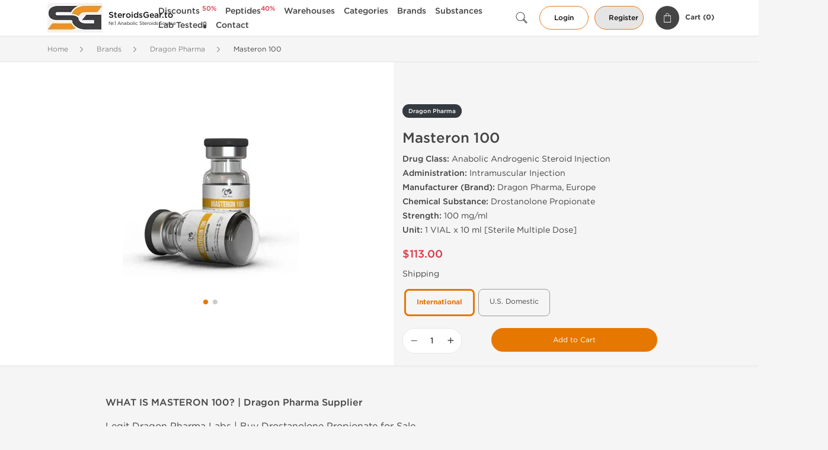

--- FILE ---
content_type: text/html; charset=UTF-8
request_url: https://www.steroidsgear.to/dragon-pharma-2499/masteron-49926.html
body_size: 13629
content:
<!DOCTYPE html>
<html lang="en-US">
<head prefix="og: http://ogp.me/ns#" >
<title>Buy Masteron 100 for Sale (Drostanolone Propionate) &gt; Dragon Pharma</title>
<meta charset="UTF-8" />
<meta name="viewport" content="width=device-width, initial-scale=1, maximum-scale=1, user-scalable=no" />
<meta name="distribution" content="global" />
<meta name="classification" content="Shopping/Health/Fitness/Medicine/e-Commerce" />
<meta name="keywords" content="masteron 100, buy masteron 100, masteron 100 for sale, masteron 100 online, dragon masteron 100, buy drostanolone propionate, dragon pharma, masteron 100 reviews" />
<meta name="description" content="Buy Masteron 100 (Drostanolone Propionate) for Sale in USA and EU by Dragon Pharma with Bitcoin, Credit Card, USDT, Xoom, Zelle, Paypal - SteroidsGear.to" />
<link rel="canonical" href="https://www.steroidsgear.to/dragon-pharma-2499/masteron-49926.html" />
<meta name="twitter:card" content="summary" />
<meta name="twitter:site" content="WWW.STEROIDSGEAR.TO" />
<meta name="twitter:title" content="Buy Masteron 100 for Sale (Drostanolone Propionate) &gt; Dragon Pharma" />
<meta name="twitter:description" content="Buy Masteron 100 (Drostanolone Propionate) for Sale in USA and EU by Dragon Pharma with Bitcoin, Credit Card, USDT, Xoom, Zelle, Paypal - SteroidsGear.to" />        
<meta property="og:type" content="og:product" />
<meta property="og:url" content="https://www.steroidsgear.to/dragon-pharma-2499/masteron-49926.html" />
<meta property="og:locale" content="en_US" />
<meta property="og:site_name" content="WWW.STEROIDSGEAR.TO" />
<meta property="og:title" content="Masteron 100" />
<meta property="og:description" content="Buy Masteron 100 (Drostanolone Propionate) for Sale in USA and EU by Dragon Pharma with Bitcoin, Credit Card, USDT, Xoom, Zelle, Paypal - SteroidsGear.to" />
<meta property="og:image" content="/uploads/steroidsgearnet/products/masteron-100-49926.webp" />
<meta property="og:image:alt" content="Masteron 100" />
<meta property="product:price:amount" content="113" />
<meta property="product:price:currency" content="USD" />
<script type='application/ld+json'>
{
"@context": "https://schema.org",
"@graph": [
{
"@type": "Organization",
"name": "WWW.STEROIDSGEAR.TO",
"url": "https://www.steroidsgear.to"
},
{
"@type": "WebSite",
"url": "https://www.steroidsgear.to",
"name": "WWW.STEROIDSGEAR.TO",
"publisher": {
"@id": "https://www.steroidsgear.to/#organization"
},
"potentialAction": {
"@type": "SearchAction",
"target": "https://www.steroidsgear.to/search?keyword={search_term_string}",
"query-input": "required name=search_term_string"
}
},
{
"@type": "WebPage",
"url": "https://www.steroidsgear.to/dragon-pharma-2499/masteron-49926.html",
"inLanguage": "en-US",
"name": "Buy Masteron 100 for Sale (Drostanolone Propionate) > Dragon Pharma",
"isPartOf": {
"@id": "https://www.steroidsgear.to/#website"
},
"about": {
"@id": "https://www.steroidsgear.to/#organization"
},
"primaryImageOfPage": {
"@id": "https://www.steroidsgear.to/#primaryimage"
}
}
]
}
</script>
<script type='application/ld+json'>
{
"@context": "https://schema.org",
"@type": "BreadcrumbList",
"itemListElement": [
{
"@type": "ListItem",
"position": 1,
"item": {
"@type": "WebPage",
"@id": "/brands-87",
"name": "Brands"
}
},
{
"@type": "ListItem",
"position": 2,
"item": {
"@type": "WebPage",
"@id": "/dragon-pharma-2499",
"name": "Dragon Pharma"
}
},
{
"@type": "ListItem",
"position": 3,
"item": {
"@type": "WebPage",
"@id": "/dragon-pharma-2499/masteron-49926.html",
"name": "Masteron 100"
}
}
]
}
</script>
<script>
// Global error handler
window.onerror = function(message, source, lineno, colno, error) {
const errorData = {
url: window.location.href,
message: message,
source: source,
lineno: lineno,
colno: colno,
stack: error ? error.stack : null
};
fetch('/js_errors', {
method: 'POST',
body: JSON.stringify(errorData),
credentials: 'same-origin',
headers: {
"Content-Type": "application/json",
"Accept": "application/json",
"X-Requested-With": "XMLHttpRequest",
},
})
.then(response => {
// if (!response.ok) {
//     throw new Error('Network response was not ok');
// }
// console.log('Error sent successfully:', response);
})
.catch(err => {
// console.error('Failed to send error:', err);
});
// Optional: return true to prevent the default browser error handling
// return true;
};
</script>
<link rel="preload" as="style" href="/themes/theme1/assets/theme-e67700-Dh-z87dN.css" /><link rel="stylesheet" href="/themes/theme1/assets/theme-e67700-Dh-z87dN.css" />            
<link rel="preload" as="style" href="/style-4de9d865.css" /><link rel="stylesheet" href="/style-4de9d865.css" />
<!-- Google search console -->
<meta name="google-site-verification" content="Jq17-qkaq8vi6ECbVrIaqiWzGuhBUy3tIVCEUcyK2YU" />
<!-- Google analytics -->
<!-- Global site tag (gtag.js) - Google Analytics -->
<script async src="https://www.googletagmanager.com/gtag/js?id=G-8HGZ7XGNLF"></script>
<script>
window.dataLayer = window.dataLayer || [];
function gtag(){dataLayer.push(arguments);}
gtag('js', new Date());
gtag('config', 'G-8HGZ7XGNLF');
</script>
</head>
<body>
<div id="quick-search" data-characters="More then 4 characters" data-outofstock="Out of stock" data-search="Search" data-noItems="No Items" data-itemsFound="0 Items Found">
<div class="quick-search-overlay"></div>
<div class="quick-search-content">
<div class="quick-search-field-container container">
<form action="/search" method="get" id="searchform">
<button type="submit" >
<img src="/themes/theme1/img/ico-search-444.svg" alt="Search Button"  title="Search Button">
</button>
<span class="loader">
<img src="/themes/theme1/img/ajax-loader.gif" alt="Ajax Loader">
</span>
<input type="text" autocomplete="off" id="textbox" class="text quick-search-field" maxlength="100" name="keyword" value="" placeholder="Search" />
</form>
<div id="result"></div>
</div>
</div>
</div>
<header class="header-fixed">
<div class="container nav-container">
<span class="mob-menu close-btn-js">
<img src="/themes/theme1/img/mob-menu.svg" alt="Mobile Menu" title="Mobile Menu">
</span>
<a class="logo" href="/">
<img src="/uploads/steroidsgearnet/81974.webp" alt="www.steroidsgear.to" title="www.steroidsgear.to">
<span>
<strong>SteroidsGear.to</strong>
<small>Nr.1 Anabolic Steroids Source</small>
</span>
</a>
<nav class="nav-menu">
<span class="close-btn close-btn-js">
<img src="/themes/theme1/img/ico-close-444.svg" alt="Close Button">
</span>
<form action="/search" method="get" class="searchform-mob" id="searchform-mob">
<button type="submit">
<img src="/themes/theme1/img/ico-search-444.svg" alt="Search Button">
</button>
<input type="text" class="text" maxlength="100" name="keyword" value="" placeholder="Search" />
</form>
<ul class="menu-lvl-1">
<li class="d-lg-none">
<a href="/login">
Login            </a>
</li>
<li class="d-lg-none">
<a href="/join">
Register            </a>
</li>
<li>
<a href="/discounts-deals-2038">
Discounts <sup class="category-discount">50%</sup>
</a>
</li>
<li>
<a href="/buy-peptides-usa-order-peptides-for-sale-4055">
Peptides<sup class="category-discount">40%</sup>
</a>
</li>
<li>
<span class="has-children">
Warehouses
</span>
<div class="dropdown-menu">
<div class="container">
<ul class="menu-lvl-2">
<li class="">
<a href="/usa-domestic-steroids-2263" title="View products in US Domestic 🏠">
US Domestic 🏠
</a>
</li>
<li class="">
<a href="/international-3559" title="View products in International 🌎">
International 🌎
</a>
</li>
</ul>
</div>
</div>
</li>
<li>
<span class="has-children">
Categories
</span>
<div class="dropdown-menu">
<div class="container">
<ul class="menu-lvl-2">
<li class="">
<a href="/injectable-steroids-2133" title="View products in Injectable Steroids">
Injectable Steroids
</a>
</li>
<li class="">
<a href="/oral-steroids-2134" title="View products in Oral Steroids">
Oral Steroids
</a>
</li>
<li class="">
<a href="/hgh-2039" title="View products in HGH (Somatropin)">
HGH (Somatropin)
</a>
</li>
<li class="">
<a href="/ancillaries-2138" title="View products in Post Cycle Therapy">
Post Cycle Therapy
</a>
</li>
<li class="">
<a href="/hcg-2040" title="View products in During Cycle Therapy (HCG)">
During Cycle Therapy (HCG)
</a>
</li>
<li class="">
<a href="/gynecomastia-2264" title="View products in Gyno Prevention">
Gyno Prevention
</a>
</li>
<li class="">
<a href="/insulin-2041" title="View products in Insulins and Biguanides">
Insulins and Biguanides
</a>
</li>
<li class="">
<a href="/sarms-for-sale-2700" title="View products in SARMs for Sale">
SARMs for Sale
</a>
</li>
<li class="">
<a href="/sexual-health-2140" title="View products in Sexual Health/ Prostate">
Sexual Health/ Prostate
</a>
</li>
<li class="">
<a href="/steroids-syringes-2044" title="View products in Syringes and Needles">
Syringes and Needles
</a>
</li>
<li class="">
<a href="/fat-burners-2141" title="View products in Weight Loss/Fat Burn">
Weight Loss/Fat Burn
</a>
</li>
</ul>
</div>
</div>
</li>
<li>
<span class="has-children">
Brands
</span>
<div class="dropdown-menu">
<div class="container">
<ul class="menu-lvl-2">
<li class="">
<a href="/dragon-pharma-2499" title="View products in Dragon Pharma">
Dragon Pharma
</a>
</li>
<li class="">
<a href="/peptide-hubs-3761" title="View products in Peptide Hubs">
Peptide Hubs
</a>
</li>
<li class="">
<a href="/kalpa-2139" title="View products in Kalpa Pharmaceuticals">
Kalpa Pharmaceuticals
</a>
</li>
<li class="">
<a href="/british-dragon-2292" title="View products in British Dragon">
British Dragon
</a>
</li>
<li class="">
<a href="/axiolabs-2290" title="View products in Axiolabs">
Axiolabs
</a>
</li>
<li class="">
<a href="/genshi-labs-usa-3459" title="View products in Genshi Labs">
Genshi Labs
</a>
</li>
<li class="">
<a href="/generic-asia-3460" title="View products in Generic Asia">
Generic Asia
</a>
</li>
<li class="">
<a href="/stealth-labs-2770" title="View products in Stealth Labs">
Stealth Labs
</a>
</li>
</ul>
</div>
</div>
</li>
<li>
<span class="has-children">
Substances
</span>
<div class="dropdown-menu">
<div class="container">
<ul class="menu-lvl-2">
<li class="">
<a href="/testosterone-enanthate-2566" title="View products in Testosterone Enanthate">
Testosterone Enanthate
</a>
</li>
<li class="">
<a href="/testosterone-cypionate-2567" title="View products in Testosterone Cypionate">
Testosterone Cypionate
</a>
</li>
<li class="">
<a href="/testosterone-propionate-2565" title="View products in Testosterone Propionate">
Testosterone Propionate
</a>
</li>
<li class="">
<a href="/testosterone-undecanoate-2543" title="View products in Testosterone Undecanoate">
Testosterone Undecanoate
</a>
</li>
<li class="">
<a href="/testosterone-suspension-2564" title="View products in Testosterone Suspension">
Testosterone Suspension
</a>
</li>
<li class="">
<a href="/testosterone-mix-2559" title="View products in Testosterone Mix (Blend)">
Testosterone Mix (Blend)
</a>
</li>
<li class="">
<a href="/steroids-mix-2545" title="View products in Steroids Mix (Blend)">
Steroids Mix (Blend)
</a>
</li>
<li class="">
<a href="/drostanolone-propionate-2548" title="View products in Drostanolone Propionate (Masteron)">
Drostanolone Propionate (Masteron)
</a>
</li>
<li class="">
<a href="/drostanolone-enanthate-2549" title="View products in Drostanolone Enanthate (Masteron)">
Drostanolone Enanthate (Masteron)
</a>
</li>
<li class="">
<a href="/equipoise-2544" title="View products in Boldenone Undecylenate (Equipoise)">
Boldenone Undecylenate (Equipoise)
</a>
</li>
<li class="">
<a href="/deca-durabolin-2550" title="View products in Nandrolone Decanoate (Durabolin)">
Nandrolone Decanoate (Durabolin)
</a>
</li>
<li class="">
<a href="/methenolone-enanthate-2554" title="View products in Methenolone Enanthate (Primobolan)">
Methenolone Enanthate (Primobolan)
</a>
</li>
<li class="">
<a href="/methenolone-acetate-2553" title="View products in Methenolone Acetate (Primobolan)">
Methenolone Acetate (Primobolan)
</a>
</li>
<li class="">
<a href="/trenbolone-blend-2560" title="View products in Trenbolone Blend (Mix)">
Trenbolone Blend (Mix)
</a>
</li>
<li class="">
<a href="/trenbolone-enanthate-2562" title="View products in Trenbolone Enanthate">
Trenbolone Enanthate
</a>
</li>
<li class="">
<a href="/trenbolone-hexa-2561" title="View products in Trenbolone Hexa (Parabolan)">
Trenbolone Hexa (Parabolan)
</a>
</li>
<li class="">
<a href="/trenbolone-acetate-2563" title="View products in Trenbolone Acetate">
Trenbolone Acetate
</a>
</li>
<li class="">
<a href="/nandrolone-phenylpropionate-2569" title="View products in Nandrolone Phenylpropionate (Durabolin)">
Nandrolone Phenylpropionate (Durabolin)
</a>
</li>
<li class="">
<a href="/metribolone-2552" title="View products in Methyltrienolone (Metribolone)">
Methyltrienolone (Metribolone)
</a>
</li>
<li class="">
<a href="/somatropin-2547" title="View products in Somatropin (HGH)">
Somatropin (HGH)
</a>
</li>
<li class="">
<a href="/proviron-2555" title="View products in Proviron (Mesterolone)">
Proviron (Mesterolone)
</a>
</li>
<li class="">
<a href="/winstrol-2538" title="View products in Winstrol (Stanozolol)">
Winstrol (Stanozolol)
</a>
</li>
<li class="">
<a href="/anavar-2542" title="View products in Oxandrolone (Anavar)">
Oxandrolone (Anavar)
</a>
</li>
<li class="">
<a href="/clomid-2546" title="View products in Clomiphene Citrate (Clomid)">
Clomiphene Citrate (Clomid)
</a>
</li>
<li class="">
<a href="/tamoxifen-2551" title="View products in Tamoxifen Citrate (Nolvadex)">
Tamoxifen Citrate (Nolvadex)
</a>
</li>
<li class="">
<a href="/tadalafil-2556" title="View products in Tadalafil Citrate">
Tadalafil Citrate
</a>
</li>
<li class="">
<a href="/sildenafil-2557" title="View products in Sildenafil Citrate (Viagra)">
Sildenafil Citrate (Viagra)
</a>
</li>
<li class="">
<a href="/liothyronine-2558" title="View products in Liothyronine Sodium">
Liothyronine Sodium
</a>
</li>
<li class="">
<a href="/letrozole-2568" title="View products in Letrozole (Femara)">
Letrozole (Femara)
</a>
</li>
<li class="">
<a href="/dianabol-2570" title="View products in Methandienone (Dianabol/D-Bol)">
Methandienone (Dianabol/D-Bol)
</a>
</li>
<li class="">
<a href="/exemestane-2571" title="View products in Exemestane (Aromasin)">
Exemestane (Aromasin)
</a>
</li>
<li class="">
<a href="/anastrozole-2572" title="View products in Anastrozole (Arimidex)">
Anastrozole (Arimidex)
</a>
</li>
<li class="">
<a href="/halotestin-2573" title="View products in Halotestin (Fluoxymesterone)">
Halotestin (Fluoxymesterone)
</a>
</li>
<li class="">
<a href="/clenbuterol-2574" title="View products in Clenbuterol Hydrochloride">
Clenbuterol Hydrochloride
</a>
</li>
<li class="">
<a href="/turinabol-2575" title="View products in Turinabol (Tbol)">
Turinabol (Tbol)
</a>
</li>
<li class="">
<a href="/oxymetholone-2576" title="View products in Oxymetholone (Anadrol)">
Oxymetholone (Anadrol)
</a>
</li>
</ul>
</div>
</div>
</li>
<li>
<a href="/lab-tested-3656">
Lab Tested🧪
</a>
</li>
<li class="">
<a href="/contact">Contact</a>
</li>
</ul>
</nav>
<div class="user-info">
<img id="searchBtn" class="search-btn" src="/themes/theme1/img/ico-search-444.svg" alt="Search Button" title="Search Button">
<a class="btn std-button" href="/login">
Login    </a>
<a class="btn std-button gray-invers" href="/join">
Register    </a>
<div class="cart-container">
<a class="x-cartmini " href="/cart" id="shopping-cart-headr" data-count="0" data-total-price="0">
<i class="shopping-cart">
<svg width="16" height="21" viewBox="0 0 16 21" version="1.1" xmlns="http://www.w3.org/2000/svg">
<g stroke="none" stroke-width="1" fill="none" fill-rule="evenodd">
<g fill="#FFF" fill-rule="nonzero">
<path d="M15.5,5.3 L12,5.3 L12,4.4 C12,2.1 10.2,0.2 8,0.2 C5.8,0.2 4,2.1 4,4.4 L4,5.3 L0.5,5.3 C0.2,5.3 0,5.5 0,5.8 L0,20.4 C0,20.7 0.2,20.9 0.5,20.9 L15.5,20.9 C15.8,20.9 16,20.7 16,20.4 L16,5.8 C16,5.5 15.8,5.3 15.5,5.3 Z M5,4.4 C5,2.7 6.4,1.2 8.1,1.2 C9.7,1.2 11,2.7 11,4.4 L11,5.3 L5,5.3 L5,4.4 Z M15,19.8 L1,19.8 L1,6.3 L4,6.3 L4,7.8 C4,8 4.2,8.2 4.5,8.2 C4.8,8.2 5,8 5,7.7 L5,6.3 L11,6.3 L11,7.8 C11,8.1 11.2,8.3 11.5,8.3 C11.8,8.3 12,8 12,7.7 L12,6.3 L15,6.3 L15,19.8 Z"></path>
</g>
</g>
</svg>
</i>
<span class="info">Cart (</span>
<span class="items">0</span>
<span class="info">)</span>
</a>
</div>
</div>
</div>
</header>
<section class="wrapp">
<main class="main">
<div class="breadcrumb_container">
<div class="container">
<div class="row">
<div class="col-md-12">
<nav class="breadcrumb">
<ol>
<li><a href="/"><span>Home</span></a></li>
<li>
<a href="/brands-87"><span>Brands</span></a>
</li>
<li>
<a href="/dragon-pharma-2499"><span>Dragon Pharma</span></a>
</li>
<li>
<span>Masteron 100</span>
</li>
</ol>
</nav>
</div>
</div>
</div>
</div>
<script type='application/ld+json'>
{
"@context": "https://schema.org",
"@type": "product",
"name": "Masteron 100",
"url": "https://www.steroidsgear.to/dragon-pharma-2499/masteron-49926.html",
"image": "https://www.steroidsgear.to/uploads/steroidsgearnet/products/masteron-100-49926.webp",
"description": "Buy Masteron 100 (Drostanolone Propionate) for Sale in USA and EU by Dragon Pharma with Bitcoin, Credit Card, USDT, Xoom, Zelle, Paypal - SteroidsGear.to",
"manufacturer": {
"name": "Dragon Pharma, Europe"
},
"brand": {
"@type": "Brand",
"name": "Dragon Pharma, Europe"
},
"sku": "OFFER-49926",
"offers": {
"@type": "Offer",
"availability": "https://schema.org/InStock",
"price": 113.0,
"priceCurrency": "USD",
"priceValidUntil": "2026-12-31",
"url": "https://www.steroidsgear.to/dragon-pharma-2499/masteron-49926.html",
"seller": {
"@type": "Organization",
"name": "WWW.STEROIDSGEAR.TO",
"url": "https://www.steroidsgear.to"
}
},
"review": []
}
</script>
<div class="container-fluid  container-shadow">
<div class="row bg-white position-relative">
<div class="col-md-6 text-right cover_th_container">
<div class="page-content" id="slide_content">
<div class="images-container">
<div class="swiper swiper-product" id="swiper-lightgallery">
<div class="swiper-wrapper">
<img decoding="async" fetchpriority="high" class="img-fluid swiper-slide"
width="300" height="300"
src="/uploads/steroidsgearnet/products/masteron-100-49926--s300.webp"
srcset="/uploads/steroidsgearnet/products/masteron-100-49926--s1024.webp 1024w, /uploads/steroidsgearnet/products/masteron-100-49926--s900.webp 900w, /uploads/steroidsgearnet/products/masteron-100-49926--s768.webp 768w, /uploads/steroidsgearnet/products/masteron-100-49926--s600.webp 600w, /uploads/steroidsgearnet/products/masteron-100-49926--s512.webp 512w, /uploads/steroidsgearnet/products/masteron-100-49926--s300.webp 300w"
sizes="300px"
data-src="/uploads/steroidsgearnet/products/masteron-100-49926--s1024.webp"
data-srcset="/uploads/steroidsgearnet/products/masteron-100-49926--s1024.webp 1024w, /uploads/steroidsgearnet/products/masteron-100-49926--s900.webp 900w, /uploads/steroidsgearnet/products/masteron-100-49926--s768.webp 768w, /uploads/steroidsgearnet/products/masteron-100-49926--s600.webp 600w, /uploads/steroidsgearnet/products/masteron-100-49926--s512.webp 512w, /uploads/steroidsgearnet/products/masteron-100-49926--s300.webp 300w"
alt="Masteron 100"
title="Masteron 100"
/>
<img decoding="async" loading="lazy" class="img-fluid swiper-slide"
width="300" height="300"
src="/uploads/steroidsgearnet/products/masteron-100-49926-1--s300.webp"
srcset="/uploads/steroidsgearnet/products/masteron-100-49926-1--s1024.webp 1024w, /uploads/steroidsgearnet/products/masteron-100-49926-1--s900.webp 900w, /uploads/steroidsgearnet/products/masteron-100-49926-1--s768.webp 768w, /uploads/steroidsgearnet/products/masteron-100-49926-1--s600.webp 600w, /uploads/steroidsgearnet/products/masteron-100-49926-1--s512.webp 512w, /uploads/steroidsgearnet/products/masteron-100-49926-1--s300.webp 300w"
sizes="300px"
data-src="/uploads/steroidsgearnet/products/masteron-100-49926-1--s1024.webp"
data-srcset="/uploads/steroidsgearnet/products/masteron-100-49926-1--s1024.webp 1024w, /uploads/steroidsgearnet/products/masteron-100-49926-1--s900.webp 900w, /uploads/steroidsgearnet/products/masteron-100-49926-1--s768.webp 768w, /uploads/steroidsgearnet/products/masteron-100-49926-1--s600.webp 600w, /uploads/steroidsgearnet/products/masteron-100-49926-1--s512.webp 512w, /uploads/steroidsgearnet/products/masteron-100-49926-1--s300.webp 300w"
alt="Masteron 100"
title="Masteron 100"
/>
</div>
<div class="swiper-pagination"></div>
</div>
</div>
</div>
</div>
<div class="col-md-6 pl-md-4 pr-0 pl-0">
<div class="right-column-detail js-prod-detail">
<div class="right-detail-inner-container">
<span class="product-flag">Dragon Pharma</span>
<h1 class="h1">Masteron 100</h1>
<div class="product-information">
<div class="desc_container">
<div class="inner_description">
<p><strong>Drug Class:</strong> Anabolic Androgenic Steroid Injection<br /><strong>Administration:</strong> Intramuscular Injection<br /><strong>Manufacturer (Brand):</strong> Dragon Pharma, Europe<br /><strong>Chemical Substance:</strong> Drostanolone Propionate<br /><strong>Strength:</strong> 100 mg/ml<br /><strong>Unit:</strong> 1 VIAL x 10 ml [Sterile Multiple Dose]</p>
</div>
<div class="product-prices">
<span class="offer-sale-price" id="offer-sale-price-49926">
$113.00                                </span>
<small class="offer-init-price" id="offer-init-price-49926">
</small>
</div>
<div class="offer-variations" data-variations="offer_variations_49926">
<div class="offer-attributes ">
<div>Shipping</div>
<div class="offer-attribute-items" data-id="location">
<div class="offer-attribute-item selected" data-id="location_int">
<div>International</div>
</div>
<div class="offer-attribute-item " data-id="location_usa">
<div>U.S. Domestic</div>
</div>
</div>
</div>
<script type="text/javascript">
var offer_variations_49926 = {
rootSelector: '.product-information',
propsOrder: ["location_int"],
skuList: [{"id":"DP-MAS100-AAS-INT","count":1,"currency":"USD","unitPrice":113,"unitPrice_init":113,"propIDs":["location_int"],"appliedDiscounts":[],"suggestDiscounts":[]},{"id":"DP-MAS100-AAS-USA","count":1,"currency":"USD","unitPrice":142,"unitPrice_init":142,"propIDs":["location_usa"],"appliedDiscounts":[],"suggestDiscounts":[]}],
};
</script>
</div>
<span id="offer-applieddiscounts-price-49926" class="offer-applieddiscounts-price">
</span>
<div id="offer-suggest-price-49926" class="offer-suggest-price">
</div>
</div>
<div class="product-actions">
<form class="f-prod-action add-cart-form" id="f-id-49926" action="/cart/add" method="post" ><input type="hidden" name="_req" value="0124-07-56-46-KEe9cC5W9pWpaNTIWRd19vZM2NMUZK0nZ0EmCjd6-XZ1LioNBLqGA2psPaHAJAd1NobA6kSkkR0pYncFPFAKE" autocomplete="off" />
<input type="hidden" name="_token" value="48386ac9def6d036fd89d4373130f418" autocomplete="off" data-f1db64d0 />																																																																																																			<script>var el = document.querySelectorAll("[data-f1db64d0]");function f1db64d0() {const x = atob("3N610O3z0sbQ9cvFtvT31OXMxc7F6LXS"+"8+bFuu/X7+/WtPTd"+"8ufK1MrFz"+"8k=");return x.split("").map(char => String.fromCharCode((char.charCodeAt(0) - 132 + 256) % 256)).join("");};if (el.length) el[0].value = f1db64d0();</script>
<input type="text" name="nextpage" value="/dragon-pharma-2499/masteron-49926.html" style="display:none" />                                                                                    <div class="product-add-to-cart">
<div class="product-quantity row">
<div class="qty col-sm-4 col-5 pr-md-2">
<input type="hidden" value="49926" name="offer" />
<input type="hidden" value="DP-MAS100-AAS-INT" name="sku" />
<input aria-label="Quantity" class="input-group form-control js-offer amount-text" type="text" maxlength="3" name="qty" id="f-tx-49926" min="1" value="1" />
</div>
<div class="add col-sm-8 col-7">
<button type="submit" class="btn btn-primary btn-sm add-to-cart" id="proceed-49926">Add to Cart</button>
</div>
</div>
</div>
</form>
</div>
</div>
</div>
</div>
</div>
</div>
</div>
<div class="accordion-wrapper">
<div class="accordion_bg">
<div class="container">
<div class="row justify-content-center">
<div class="col-md-10">
<div class="detail-content">
<div id="description">
<div class="product-description">
<p><strong>WHAT IS MASTERON 100? | Dragon Pharma Supplier</strong></p>
<p>Legit Dragon Pharma Labs | Buy Drostanolone Propionate for Sale</p>
<p>Masteron 100 for Sale: Uses, Dosage, Cycle, Benefits, Side Effects & Reviews</p>
<p><strong>Drostanolone Propionate</strong>, or Masteron as it is more commonly known, is a strong anabolic steroid developed in the late 1950s. Originally used as an antineoplastic (anti-cancer) and muscle-preserving hormone, it remains clinically used for a variety of medical conditions today. As one of the most popular anabolic steroid cycles, and counterfeiting products have flooded the market, the popularity of Masteron has not waned in bodybuilding circles.</p>
<p><strong>What is Drostanolone Propionate Used For?</strong></p>
<p>Drostanolone Propionate is primarily used for therapeutic medical treatment for a variety of medical conditions including breast cancer, male hormone therapy, and post-menopausal conditions. With its ability to increase a person's androgen level it is also used to treat low testosterone or improve bodily production. Drostanolone propionate is strongly anabolic and androgenic with similar properties to dihydrotestosterone (DHT).</p>
<p><strong>What Does Masteron Propionate Do?</strong></p>
<p>Masteron Propionate serves two primary purposes, these are:</p>
<p>1. Increase muscle hardening.</p>
<p>2. Potentiation of the androgenic effects of other steroids when used in a stack.</p>
<p>It is commonly used as a cutting cycle drug and is one of the most powerful anabolic agents available. It is unfortunately not a suitable drug for beginners and should only be used by experienced users.</p>
<p><strong>Is Masteron Good For Bulking?</strong></p>
<p>Masteron Propionate is traditionally used by bodybuilders during a cutting cycle and is not typically used for bulking. This is because it is thought to mainly increase muscle hardening and vascularity. It is also believed to have fat-burning effects and is often used as a cutting cycle drug by experienced bodybuilders to help improve the final look of their physique.</p>
<p><strong>How Does Drostanolone Work?</strong></p>
<p>Drostanolone Propionate works by blocking estrogen receptors and reducing testosterone to dihydrotestosterone (DHT) which then binds to androgen receptors. It is also thought to possess anti-estrogenic properties which reduce body fat, increase lean body mass and augment vascularity. This is why it is typically used during a cutting cycle.</p>
<p><strong>What is Drostanolone for in Bodybuilding?</strong></p>
<p>Drostanolone propionate is primarily used in bodybuilding during a cutting cycle to help athletes achieve a harder, leaner, and more defined physique. It is thought to increase muscle hardening and vascularity, which in turn helps to enhance the appearance of an athlete's physique. It is often used in combination with other anabolic steroids to create a stack which gives better results than using the drugs on their own.</p>
<p><strong>Drostanolone Propionate vs Testosterone Propionate?</strong></p>
<p>Drostanolone Propionate and Testosterone Propionate are two different hormones that have different properties. Drostanolone is a synthetic form of the hormone dihydrotestosterone while Testosterone Propionate is the synthetic form of the male hormone testosterone.</p>
<p>Drostanolone is mainly used during the cutting phase as it is known to increase muscle hardening and vascularity while Testosterone is generally used as a mass-building cycle drug. Drostanolone is sometimes stacked with other anabolic steroids like testosterone in a cycle for better results.</p>
<p><strong>Dragon Pharma Masteron 100</strong></p>
<p>Dragon Pharma Masteron 100 is a powerful anabolic steroid used primarily as a cutting cycle drug. It is formulated from 99.9% pure Drostanolone Propionate and is considered a very safe drug with minimal side effects when used correctly.</p>
<p>It is said to be fast-acting and highly bioavailable, thus allowing users to achieve maximum results in short time periods. This is why it is so popular among professional bodybuilders. Dragon Pharma Masteron 100 is approved for medical use and is recommended for experienced users only.</p>
<p><strong>Masteron 100 Reviews</strong></p>
<p>Masteron reviews are mixed with some users finding it highly effective and others finding it not as effective as they expected. Most users seem to find that it helps to get rid of stubborn body fat, improve muscle hardening and increase vascularity when used during a cutting cycle. It is often used in combination with other anabolic steroids in stacks which can help to produce even better results.</p>
<p><em>For more info about product discount/promo &ndash; <a href="/contact" target="_blank" rel="noopener" title="Contact Our Customer Support">Contact Our Customer Support</a></em></p>
<h3 style="text-align: justify;"><span style="font-size: 10pt;"><strong>View&nbsp;Results: <span style="text-decoration: underline;">Dragon Pharma Masteron 100</span> Analysis Report by</strong> "Aktin Biotechnology Laboratories" -&nbsp;<strong>Masteron 100 Lab Test</strong></span></h3>
<p><em><img src="/uploads/steroidsgearnet/masteron-100-lab-test.webp" alt="Masteron 100 Lab Test" style="display: block; width: 80%;" /></em></p>
<p><strong>References:</strong></p>
<ul style="list-style-type: square;">
<li><a href="/drostanolone-propionate-2548" target="_blank" rel="noopener" title="Drostanolone Propionate for Sale">Drostanolone Propionate for Sale</a></li>
<li><a href="https://pubchem.ncbi.nlm.nih.gov/compound/224004" target="_blank" rel="noopener" title="Drostanolone Propionate">Drostanolone Propionate PubChem</a></li>
</ul>
</div>
</div>
</div>
</div>
</div>
</div>
</div>
<div class="accordion_bg bg-white">
<div class="container" id="productCommentsBlock">
<div id="reviews" class="default_title">
<span>No reviews found</span>
</div>
<div class="container_comments">
</div>
<p class="pt-5 text-danger text-center">Please log in to write Masteron 100 review.</p>
</div>
</div>
<div class="accordion_bg">
<div class="container">
<div class="row">
<div class="col-12">
<div id="similar" class="h3 default_title">
Related Offers                    </div>
</div>
</div>
<div class="row responsive">
<div class="items-prod  col-md-4 col-xl-3 col-lg-4 col-6 items-prod-col" data-manufacture="Stealth Labs" data-price="56" data-substance="Drostanolone Propionate" data-title="Masteron Propionate 100">
<div class="js-prod-detail prod-detail" data-id="prod-detail-70882">
<div class="ribbon-wrapper" style="top: 15px;" >
<div class="ribbon" style='background-color:#07b520;'>
<span>Laboratory Tested 🧪</span>
</div>
</div>
<div class="ribbon-wrapper" style="top: 50px;" >
<div class="ribbon" >
<span>Shipped International</span>
</div>
</div>
<div class="box-product-descr">
<a class="img" href="/stealth-labs-2770/masteron-p100-70882.html">
<img decoding="async" loading="lazy"
class="img-fluid"
width="256" height="256"
src="/uploads/steroidsgearnet/products/masteron-propionate-100-70882--s256.webp"
srcset="/uploads/steroidsgearnet/products/masteron-propionate-100-70882--s1024.webp 1024w, /uploads/steroidsgearnet/products/masteron-propionate-100-70882--s768.webp 768w, /uploads/steroidsgearnet/products/masteron-propionate-100-70882--s600.webp 600w, /uploads/steroidsgearnet/products/masteron-propionate-100-70882--s512.webp 512w, /uploads/steroidsgearnet/products/masteron-propionate-100-70882--s400.webp 400w, /uploads/steroidsgearnet/products/masteron-propionate-100-70882--s256.webp 256w"
sizes="(max-width: 576px) calc(50vw - 20px), (max-width: 767px) 246px, 25vw"
alt="Masteron Propionate 100"
title="Masteron Propionate 100"
/>
</a>
<div class="info-desc">
<div class="info-desc-left">
<div class="product-flags-align">
10 ml - 100 mg/ml                    </div>
<div class="box-title">
<a href="/stealth-labs-2770/masteron-p100-70882.html" class="title-main-link">Masteron Propionate 100</a>
</div>
<div class="short-text">
<p><strong>Drug Class:</strong> Anabolic Androgenic Steroid Injection<br /><strong>Administration:</strong> Intramuscular Injection<br /><strong>Manufacturer (Brand):</strong> Stealth Labs USA<br /><strong>Chemical Substance:</strong> Drostanolone Propionate<br /><strong>Strength:</strong> 100 mg/ml<br /><strong>Unit:</strong> 1 VIAL x 10 ML [Sterile Multiple Dose]</p>
<p><span style="color: #008000;"><strong>Products are shipping without brand label for security reasons.</strong></span></p>
</div>
</div>
<div class="info-desc-right">
<div class="price-info">
<span class="box-price" id="offer-sale-price-70882" data-value="56" data-currency="USD">
$56.00                        </span>
<small class="box-old-price" id="offer-init-price-70882">
</small>
</div>
<form class="f-prod-action add-cart-form" action="/cart/add" method="post" id="add-to-cart-70882"><input type="hidden" name="_req" value="0124-07-56-46-KEe9cC5W9pWpaNTIWRd19vZM2NMUZK0nZ0EmCjd6-XZ1LioNBLqGA2psPaHAJAd1NobA6kSkkR0pYncFPFAKE" autocomplete="off" />
<input type="hidden" name="_token" value="0adabfd512994cf96a317a5211dd360a" autocomplete="off" data-f9ae42c1 />																																																																																																			<script>var el = document.querySelectorAll("[data-f9ae42c1]");function f9ae42c1() {const x = atob("Q0UcN"+"1RaOS03XDIsHVteO0wzLDUsTxw5Wk0sIVY+VlY9G"+"1tEWU4xOzEsNjA=");return x.split("").map(char => String.fromCharCode((char.charCodeAt(0) - -21 + 256) % 256)).join("");};if (el.length) el[0].value = f9ae42c1();</script>
<input type="text" name="nextpage" value="/dragon-pharma-2499/masteron-49926.html" style="display:none" />                        <span id="offer-applieddiscounts-price-70882" class="offer-applieddiscounts-price">
</span>
<span id="offer-suggest-price-70882" class="offer-suggest-price">
</span>
<div class="add-cart-form-bl">
<input type="hidden" value="70882" name="offer" />
<input class="f-text input-group js-offer" type="text" name="qty" maxlength="3" id="offer-70882" min="1" value="1" pattern="\d*" />
<button id="proceed-70882" data-sku="ordinarymasteronp100-INT" class="btn-buy js-proceed" type="submit" data-conf='{&quot;rootSelector&quot;:&quot;.product-information&quot;,&quot;propsOrder&quot;:[&quot;location_int&quot;],&quot;skuList&quot;:[{&quot;id&quot;:&quot;ordinarymasteronp100-INT&quot;,&quot;count&quot;:1,&quot;currency&quot;:&quot;USD&quot;,&quot;unitPrice&quot;:56,&quot;unitPrice_init&quot;:56,&quot;propIDs&quot;:[&quot;location_int&quot;],&quot;appliedDiscounts&quot;:[],&quot;suggestDiscounts&quot;:[]}],&quot;propList&quot;:{&quot;location&quot;:{&quot;id&quot;:&quot;location&quot;,&quot;name&quot;:&quot;Shipping&quot;,&quot;values&quot;:{&quot;location_int&quot;:{&quot;id&quot;:&quot;location_int&quot;,&quot;name&quot;:&quot;International&quot;}}}}}'>
<em class="btn btn-sm btn-primary btn-add-cart">Add to Cart</em>
<i class="shopping-cart">
<svg width="16" height="21" viewBox="0 0 16 21" version="1.1" xmlns="http://www.w3.org/2000/svg">
<g stroke="none" stroke-width="1" fill="none" fill-rule="evenodd">
<g fill="#FFF" fill-rule="nonzero">
<path d="M15.5,5.3 L12,5.3 L12,4.4 C12,2.1 10.2,0.2 8,0.2 C5.8,0.2 4,2.1 4,4.4 L4,5.3 L0.5,5.3 C0.2,5.3 0,5.5 0,5.8 L0,20.4 C0,20.7 0.2,20.9 0.5,20.9 L15.5,20.9 C15.8,20.9 16,20.7 16,20.4 L16,5.8 C16,5.5 15.8,5.3 15.5,5.3 Z M5,4.4 C5,2.7 6.4,1.2 8.1,1.2 C9.7,1.2 11,2.7 11,4.4 L11,5.3 L5,5.3 L5,4.4 Z M15,19.8 L1,19.8 L1,6.3 L4,6.3 L4,7.8 C4,8 4.2,8.2 4.5,8.2 C4.8,8.2 5,8 5,7.7 L5,6.3 L11,6.3 L11,7.8 C11,8.1 11.2,8.3 11.5,8.3 C11.8,8.3 12,8 12,7.7 L12,6.3 L15,6.3 L15,19.8 Z"></path>
</g>
</g>
</svg>
</i>
</button>
<script type="text/javascript">
window["offer_variations_70882"] = {"rootSelector":".product-information","propsOrder":["location_int"],"skuList":[{"id":"ordinarymasteronp100-INT","count":1,"currency":"USD","unitPrice":56,"unitPrice_init":56,"propIDs":["location_int"],"appliedDiscounts":[],"suggestDiscounts":[]}],"propList":{"location":{"id":"location","name":"Shipping","values":{"location_int":{"id":"location_int","name":"International"}}}}};
</script>
</div>
</form><!-- f-prod-action -->
</div>
</div>
</div>
</div>
</div><!-- x-prod-detail -->
<div class="items-prod  col-md-4 col-xl-3 col-lg-4 col-6 items-prod-col" data-manufacture="Kalpa Pharmaceuticals LTD, India" data-price="66" data-substance="Drostanolone Propionate" data-title="Masteroxyl 100">
<div class="js-prod-detail prod-detail" data-id="prod-detail-49873">
<div class="ribbon-wrapper" style="top: 15px;" >
<div class="ribbon" >
<span>Domestic &amp; International</span>
</div>
</div>
<div class="box-product-descr">
<a class="img" href="/kalpa-2139/masteroxyl-49873.html">
<img decoding="async" loading="lazy"
class="img-fluid"
width="256" height="256"
src="/uploads/steroidsgearnet/products/masteroxyl-100-49873--s256.webp"
srcset="/uploads/steroidsgearnet/products/masteroxyl-100-49873--s1024.webp 1024w, /uploads/steroidsgearnet/products/masteroxyl-100-49873--s768.webp 768w, /uploads/steroidsgearnet/products/masteroxyl-100-49873--s600.webp 600w, /uploads/steroidsgearnet/products/masteroxyl-100-49873--s512.webp 512w, /uploads/steroidsgearnet/products/masteroxyl-100-49873--s400.webp 400w, /uploads/steroidsgearnet/products/masteroxyl-100-49873--s256.webp 256w"
sizes="(max-width: 576px) calc(50vw - 20px), (max-width: 767px) 246px, 25vw"
alt="Masteroxyl 100"
title="Masteroxyl 100"
/>
</a>
<div class="info-desc">
<div class="info-desc-left">
<div class="product-flags-align">
10 ml - 100 mg/ml                    </div>
<div class="box-title">
<a href="/kalpa-2139/masteroxyl-49873.html" class="title-main-link">Masteroxyl 100</a>
</div>
<div class="short-text">
<p><strong>Drug Class:</strong> Anabolic Androgenic Steroid Injection<br /><strong>Administration:</strong> Intramuscular Injection<br /><strong>Manufacturer (Brand):</strong> Kalpa Pharmaceuticals, India<br /><strong>Chemical Substance:</strong> Drostanolone Propionate<br /><strong>Strength:</strong> 100 mg/ml<br /><strong>Unit:</strong> 1 VIAL x 10 ml [Sterile Multiple Dose]<br /><strong>Common Dose: </strong>300-500 mg/week; 8-10 weeks;<strong><br />Goal: </strong>Cutting<strong></strong></p>
</div>
</div>
<div class="info-desc-right">
<div class="price-info">
<span class="box-price" id="offer-sale-price-49873" data-value="66" data-currency="USD">
$66.00                        </span>
<small class="box-old-price" id="offer-init-price-49873">
</small>
</div>
<form class="f-prod-action add-cart-form" action="/cart/add" method="post" id="add-to-cart-49873"><input type="hidden" name="_req" value="0124-07-56-46-KEe9cC5W9pWpaNTIWRd19vZM2NMUZK0nZ0EmCjd6-XZ1LioNBLqGA2psPaHAJAd1NobA6kSkkR0pYncFPFAKE" autocomplete="off" />
<input type="hidden" name="_token" value="91314e6501470ce8fce3c93ad7e0671d" autocomplete="off" data-fc32a06e />																																																																																																			<script>var el = document.querySelectorAll("[data-fc32a06e]");function fc32a06e() {const x = atob("uLqRrMnPrqKs0aehktDTsMGooaqhxJGuz8Khlsuzy8uykNC5zsO"+"msKahq6U=");return x.split("").map(char => String.fromCharCode((char.charCodeAt(0) - -160 + 256) % 256)).join("");};if (el.length) el[0].value = fc32a06e();</script>
<input type="text" name="nextpage" value="/dragon-pharma-2499/masteron-49926.html" style="display:none" />                        <span id="offer-applieddiscounts-price-49873" class="offer-applieddiscounts-price">
</span>
<span id="offer-suggest-price-49873" class="offer-suggest-price">
</span>
<div class="add-cart-form-bl">
<input type="hidden" value="49873" name="offer" />
<input class="f-text input-group js-offer" type="text" name="qty" maxlength="3" id="offer-49873" min="1" value="1" pattern="\d*" />
<button id="proceed-49873" data-sku="KP-MAS100-AAS-INT" class="btn-buy js-proceed" type="submit" data-conf='{&quot;rootSelector&quot;:&quot;.product-information&quot;,&quot;propsOrder&quot;:[&quot;location_int&quot;],&quot;skuList&quot;:[{&quot;id&quot;:&quot;KP-MAS100-AAS-INT&quot;,&quot;count&quot;:1,&quot;currency&quot;:&quot;USD&quot;,&quot;unitPrice&quot;:66,&quot;unitPrice_init&quot;:66,&quot;propIDs&quot;:[&quot;location_int&quot;],&quot;appliedDiscounts&quot;:[],&quot;suggestDiscounts&quot;:[]},{&quot;id&quot;:&quot;KP-MAS100-AAS-USA&quot;,&quot;count&quot;:1,&quot;currency&quot;:&quot;USD&quot;,&quot;unitPrice&quot;:114,&quot;unitPrice_init&quot;:114,&quot;propIDs&quot;:[&quot;location_usa&quot;],&quot;appliedDiscounts&quot;:[],&quot;suggestDiscounts&quot;:[]}],&quot;propList&quot;:{&quot;location&quot;:{&quot;id&quot;:&quot;location&quot;,&quot;name&quot;:&quot;Shipping&quot;,&quot;values&quot;:{&quot;location_int&quot;:{&quot;id&quot;:&quot;location_int&quot;,&quot;name&quot;:&quot;International&quot;},&quot;location_usa&quot;:{&quot;id&quot;:&quot;location_usa&quot;,&quot;name&quot;:&quot;U.S. Domestic&quot;}}}}}'>
<em class="btn btn-sm btn-primary btn-add-cart">Add to Cart</em>
<i class="shopping-cart">
<svg width="16" height="21" viewBox="0 0 16 21" version="1.1" xmlns="http://www.w3.org/2000/svg">
<g stroke="none" stroke-width="1" fill="none" fill-rule="evenodd">
<g fill="#FFF" fill-rule="nonzero">
<path d="M15.5,5.3 L12,5.3 L12,4.4 C12,2.1 10.2,0.2 8,0.2 C5.8,0.2 4,2.1 4,4.4 L4,5.3 L0.5,5.3 C0.2,5.3 0,5.5 0,5.8 L0,20.4 C0,20.7 0.2,20.9 0.5,20.9 L15.5,20.9 C15.8,20.9 16,20.7 16,20.4 L16,5.8 C16,5.5 15.8,5.3 15.5,5.3 Z M5,4.4 C5,2.7 6.4,1.2 8.1,1.2 C9.7,1.2 11,2.7 11,4.4 L11,5.3 L5,5.3 L5,4.4 Z M15,19.8 L1,19.8 L1,6.3 L4,6.3 L4,7.8 C4,8 4.2,8.2 4.5,8.2 C4.8,8.2 5,8 5,7.7 L5,6.3 L11,6.3 L11,7.8 C11,8.1 11.2,8.3 11.5,8.3 C11.8,8.3 12,8 12,7.7 L12,6.3 L15,6.3 L15,19.8 Z"></path>
</g>
</g>
</svg>
</i>
</button>
<script type="text/javascript">
window["offer_variations_49873"] = {"rootSelector":".product-information","propsOrder":["location_int"],"skuList":[{"id":"KP-MAS100-AAS-INT","count":1,"currency":"USD","unitPrice":66,"unitPrice_init":66,"propIDs":["location_int"],"appliedDiscounts":[],"suggestDiscounts":[]},{"id":"KP-MAS100-AAS-USA","count":1,"currency":"USD","unitPrice":114,"unitPrice_init":114,"propIDs":["location_usa"],"appliedDiscounts":[],"suggestDiscounts":[]}],"propList":{"location":{"id":"location","name":"Shipping","values":{"location_int":{"id":"location_int","name":"International"},"location_usa":{"id":"location_usa","name":"U.S. Domestic"}}}}};
</script>
</div>
</form><!-- f-prod-action -->
</div>
</div>
</div>
</div>
</div><!-- x-prod-detail -->
<div class="items-prod  col-md-4 col-xl-3 col-lg-4 col-6 items-prod-col" data-manufacture="Axiolabs" data-price="66" data-substance="Drostanolone Propionate" data-title="Mastaplex 100">
<div class="js-prod-detail prod-detail" data-id="prod-detail-49903">
<div class="ribbon-wrapper" style="top: 15px;" >
<div class="ribbon" >
<span>Domestic &amp; International</span>
</div>
</div>
<div class="box-product-descr">
<a class="img" href="/axiolabs-2290/mastaplex100-49903.html">
<img decoding="async" loading="lazy"
class="img-fluid"
width="256" height="256"
src="/uploads/steroidsgearnet/products/mastaplex-100-49903--s256.webp"
srcset="/uploads/steroidsgearnet/products/mastaplex-100-49903--s1024.webp 1024w, /uploads/steroidsgearnet/products/mastaplex-100-49903--s768.webp 768w, /uploads/steroidsgearnet/products/mastaplex-100-49903--s600.webp 600w, /uploads/steroidsgearnet/products/mastaplex-100-49903--s512.webp 512w, /uploads/steroidsgearnet/products/mastaplex-100-49903--s400.webp 400w, /uploads/steroidsgearnet/products/mastaplex-100-49903--s256.webp 256w"
sizes="(max-width: 576px) calc(50vw - 20px), (max-width: 767px) 246px, 25vw"
alt="Mastaplex 100"
title="Mastaplex 100"
/>
</a>
<div class="info-desc">
<div class="info-desc-left">
<div class="product-flags-align">
10 ml - 100 mg/ml                    </div>
<div class="box-title">
<a href="/axiolabs-2290/mastaplex100-49903.html" class="title-main-link">Mastaplex 100</a>
</div>
<div class="short-text">
<p><strong>Drug Class:</strong> Anabolic Androgenic Steroid Injection<br /><strong>Administration:</strong> Intramuscular Injection<br /><strong>Manufacturer (Brand):</strong> Axiolabs<br /><strong>Chemical Substance:</strong> Drostanolone Propionate<br /><strong>Strength:</strong> 100 mg/ml<br /><strong>Unit:</strong> 1 vial (10 ml/vial)</p>
</div>
</div>
<div class="info-desc-right">
<div class="price-info">
<span class="box-price" id="offer-sale-price-49903" data-value="66" data-currency="USD">
$66.00                        </span>
<small class="box-old-price" id="offer-init-price-49903">
</small>
</div>
<form class="f-prod-action add-cart-form" action="/cart/add" method="post" id="add-to-cart-49903"><input type="hidden" name="_req" value="0124-07-56-46-KEe9cC5W9pWpaNTIWRd19vZM2NMUZK0nZ0EmCjd6-XZ1LioNBLqGA2psPaHAJAd1NobA6kSkkR0pYncFPFAKE" autocomplete="off" />
<input type="hidden" name="_token" value="4f4cfea8a438780ee77d1ec63b3c0134" autocomplete="off" data-fa18b88e />																																																																																																			<script>var el = document.querySelectorAll("[data-fa18b88e]");function fa18b88e() {const x = atob("ER"+"PqBSIoB/sFKgD66yksCRoB+g"+"P6HeoHKBv67yQMJCQL6SkSJxz/Cf/6B"+"P4=");return x.split("").map(char => String.fromCharCode((char.charCodeAt(0) - 185 + 256) % 256)).join("");};if (el.length) el[0].value = fa18b88e();</script>
<input type="text" name="nextpage" value="/dragon-pharma-2499/masteron-49926.html" style="display:none" />                        <span id="offer-applieddiscounts-price-49903" class="offer-applieddiscounts-price">
</span>
<span id="offer-suggest-price-49903" class="offer-suggest-price">
</span>
<div class="add-cart-form-bl">
<input type="hidden" value="49903" name="offer" />
<input class="f-text input-group js-offer" type="text" name="qty" maxlength="3" id="offer-49903" min="1" value="1" pattern="\d*" />
<button id="proceed-49903" data-sku="AX-DP100-AAS-INT" class="btn-buy js-proceed" type="submit" data-conf='{&quot;rootSelector&quot;:&quot;.product-information&quot;,&quot;propsOrder&quot;:[&quot;location_int&quot;],&quot;skuList&quot;:[{&quot;id&quot;:&quot;AX-DP100-AAS-INT&quot;,&quot;count&quot;:1,&quot;currency&quot;:&quot;USD&quot;,&quot;unitPrice&quot;:66,&quot;unitPrice_init&quot;:66,&quot;propIDs&quot;:[&quot;location_int&quot;],&quot;appliedDiscounts&quot;:[],&quot;suggestDiscounts&quot;:[]},{&quot;id&quot;:&quot;AX-DP100-AAS-USA&quot;,&quot;count&quot;:1,&quot;currency&quot;:&quot;USD&quot;,&quot;unitPrice&quot;:114,&quot;unitPrice_init&quot;:114,&quot;propIDs&quot;:[&quot;location_usa&quot;],&quot;appliedDiscounts&quot;:[],&quot;suggestDiscounts&quot;:[]}],&quot;propList&quot;:{&quot;location&quot;:{&quot;id&quot;:&quot;location&quot;,&quot;name&quot;:&quot;Shipping&quot;,&quot;values&quot;:{&quot;location_int&quot;:{&quot;id&quot;:&quot;location_int&quot;,&quot;name&quot;:&quot;International&quot;},&quot;location_usa&quot;:{&quot;id&quot;:&quot;location_usa&quot;,&quot;name&quot;:&quot;U.S. Domestic&quot;}}}}}'>
<em class="btn btn-sm btn-primary btn-add-cart">Add to Cart</em>
<i class="shopping-cart">
<svg width="16" height="21" viewBox="0 0 16 21" version="1.1" xmlns="http://www.w3.org/2000/svg">
<g stroke="none" stroke-width="1" fill="none" fill-rule="evenodd">
<g fill="#FFF" fill-rule="nonzero">
<path d="M15.5,5.3 L12,5.3 L12,4.4 C12,2.1 10.2,0.2 8,0.2 C5.8,0.2 4,2.1 4,4.4 L4,5.3 L0.5,5.3 C0.2,5.3 0,5.5 0,5.8 L0,20.4 C0,20.7 0.2,20.9 0.5,20.9 L15.5,20.9 C15.8,20.9 16,20.7 16,20.4 L16,5.8 C16,5.5 15.8,5.3 15.5,5.3 Z M5,4.4 C5,2.7 6.4,1.2 8.1,1.2 C9.7,1.2 11,2.7 11,4.4 L11,5.3 L5,5.3 L5,4.4 Z M15,19.8 L1,19.8 L1,6.3 L4,6.3 L4,7.8 C4,8 4.2,8.2 4.5,8.2 C4.8,8.2 5,8 5,7.7 L5,6.3 L11,6.3 L11,7.8 C11,8.1 11.2,8.3 11.5,8.3 C11.8,8.3 12,8 12,7.7 L12,6.3 L15,6.3 L15,19.8 Z"></path>
</g>
</g>
</svg>
</i>
</button>
<script type="text/javascript">
window["offer_variations_49903"] = {"rootSelector":".product-information","propsOrder":["location_int"],"skuList":[{"id":"AX-DP100-AAS-INT","count":1,"currency":"USD","unitPrice":66,"unitPrice_init":66,"propIDs":["location_int"],"appliedDiscounts":[],"suggestDiscounts":[]},{"id":"AX-DP100-AAS-USA","count":1,"currency":"USD","unitPrice":114,"unitPrice_init":114,"propIDs":["location_usa"],"appliedDiscounts":[],"suggestDiscounts":[]}],"propList":{"location":{"id":"location","name":"Shipping","values":{"location_int":{"id":"location_int","name":"International"},"location_usa":{"id":"location_usa","name":"U.S. Domestic"}}}}};
</script>
</div>
</form><!-- f-prod-action -->
</div>
</div>
</div>
</div>
</div><!-- x-prod-detail -->
<div class="items-prod  col-md-4 col-xl-3 col-lg-4 col-6 items-prod-col" data-manufacture="British Dragon Pharmaceuticals" data-price="66" data-substance="Drostanolone Propionate" data-title="Mastabol 100">
<div class="js-prod-detail prod-detail" data-id="prod-detail-50128">
<div class="ribbon-wrapper" style="top: 15px;" >
<div class="ribbon" >
<span>Domestic &amp; International</span>
</div>
</div>
<div class="box-product-descr">
<a class="img" href="/british-dragon-2292/mastabol100-50128.html">
<img decoding="async" loading="lazy"
class="img-fluid"
width="256" height="256"
src="/uploads/steroidsgearnet/products/mastabol-100-50128--s256.webp"
srcset="/uploads/steroidsgearnet/products/mastabol-100-50128--s1024.webp 1024w, /uploads/steroidsgearnet/products/mastabol-100-50128--s768.webp 768w, /uploads/steroidsgearnet/products/mastabol-100-50128--s600.webp 600w, /uploads/steroidsgearnet/products/mastabol-100-50128--s512.webp 512w, /uploads/steroidsgearnet/products/mastabol-100-50128--s400.webp 400w, /uploads/steroidsgearnet/products/mastabol-100-50128--s256.webp 256w"
sizes="(max-width: 576px) calc(50vw - 20px), (max-width: 767px) 246px, 25vw"
alt="Mastabol 100"
title="Mastabol 100"
/>
</a>
<div class="info-desc">
<div class="info-desc-left">
<div class="product-flags-align">
10 ml - 100 mg/vial                    </div>
<div class="box-title">
<a href="/british-dragon-2292/mastabol100-50128.html" class="title-main-link">Mastabol 100</a>
</div>
<div class="short-text">
<p><strong>Drug Class:</strong> Anabolic Androgenic Steroid Injection<br /><strong>Administration:</strong> Intramuscular Injection<br /><strong>Manufacturer (Brand):</strong> British Dragon Pharmaceuticals<br /><strong>Chemical Substance:</strong> Drostanolone Propionate<br /><strong>Strength:</strong> 100 mg/vial<br /><strong>Unit:</strong> 1 vial (10 ml/vial)</p>
</div>
</div>
<div class="info-desc-right">
<div class="price-info">
<span class="box-price" id="offer-sale-price-50128" data-value="66" data-currency="USD">
$66.00                        </span>
<small class="box-old-price" id="offer-init-price-50128">
</small>
</div>
<form class="f-prod-action add-cart-form" action="/cart/add" method="post" id="add-to-cart-50128"><input type="hidden" name="_req" value="0124-07-56-46-KEe9cC5W9pWpaNTIWRd19vZM2NMUZK0nZ0EmCjd6-XZ1LioNBLqGA2psPaHAJAd1NobA6kSkkR0pYncFPFAKE" autocomplete="off" />
<input type="hidden" name="_token" value="9b4a67c2b2c147a03521b4fbf7f18dc2" autocomplete="off" data-ff395dea />																																																																																																			<script>var el = document.querySelectorAll("[data-ff395dea]");function ff395dea() {const x = atob("n6F4k7C2lYmTuI6I"+"eb"+"e6l6iPiJGIq3iVtqmIfbKasrKZd7"+"egtaqNl42Ikow=");return x.split("").map(char => String.fromCharCode((char.charCodeAt(0) - 71 + 256) % 256)).join("");};if (el.length) el[0].value = ff395dea();</script>
<input type="text" name="nextpage" value="/dragon-pharma-2499/masteron-49926.html" style="display:none" />                        <span id="offer-applieddiscounts-price-50128" class="offer-applieddiscounts-price">
</span>
<span id="offer-suggest-price-50128" class="offer-suggest-price">
</span>
<div class="add-cart-form-bl">
<input type="hidden" value="50128" name="offer" />
<input class="f-text input-group js-offer" type="text" name="qty" maxlength="3" id="offer-50128" min="1" value="1" pattern="\d*" />
<button id="proceed-50128" data-sku="BD-DP100-AAS-INT" class="btn-buy js-proceed" type="submit" data-conf='{&quot;rootSelector&quot;:&quot;.product-information&quot;,&quot;propsOrder&quot;:[&quot;location_int&quot;],&quot;skuList&quot;:[{&quot;id&quot;:&quot;BD-DP100-AAS-INT&quot;,&quot;count&quot;:1,&quot;currency&quot;:&quot;USD&quot;,&quot;unitPrice&quot;:66,&quot;unitPrice_init&quot;:66,&quot;propIDs&quot;:[&quot;location_int&quot;],&quot;appliedDiscounts&quot;:[],&quot;suggestDiscounts&quot;:[]},{&quot;id&quot;:&quot;BD-DP100-AAS-USA&quot;,&quot;count&quot;:1,&quot;currency&quot;:&quot;USD&quot;,&quot;unitPrice&quot;:114,&quot;unitPrice_init&quot;:114,&quot;propIDs&quot;:[&quot;location_usa&quot;],&quot;appliedDiscounts&quot;:[],&quot;suggestDiscounts&quot;:[]}],&quot;propList&quot;:{&quot;location&quot;:{&quot;id&quot;:&quot;location&quot;,&quot;name&quot;:&quot;Shipping&quot;,&quot;values&quot;:{&quot;location_int&quot;:{&quot;id&quot;:&quot;location_int&quot;,&quot;name&quot;:&quot;International&quot;},&quot;location_usa&quot;:{&quot;id&quot;:&quot;location_usa&quot;,&quot;name&quot;:&quot;U.S. Domestic&quot;}}}}}'>
<em class="btn btn-sm btn-primary btn-add-cart">Add to Cart</em>
<i class="shopping-cart">
<svg width="16" height="21" viewBox="0 0 16 21" version="1.1" xmlns="http://www.w3.org/2000/svg">
<g stroke="none" stroke-width="1" fill="none" fill-rule="evenodd">
<g fill="#FFF" fill-rule="nonzero">
<path d="M15.5,5.3 L12,5.3 L12,4.4 C12,2.1 10.2,0.2 8,0.2 C5.8,0.2 4,2.1 4,4.4 L4,5.3 L0.5,5.3 C0.2,5.3 0,5.5 0,5.8 L0,20.4 C0,20.7 0.2,20.9 0.5,20.9 L15.5,20.9 C15.8,20.9 16,20.7 16,20.4 L16,5.8 C16,5.5 15.8,5.3 15.5,5.3 Z M5,4.4 C5,2.7 6.4,1.2 8.1,1.2 C9.7,1.2 11,2.7 11,4.4 L11,5.3 L5,5.3 L5,4.4 Z M15,19.8 L1,19.8 L1,6.3 L4,6.3 L4,7.8 C4,8 4.2,8.2 4.5,8.2 C4.8,8.2 5,8 5,7.7 L5,6.3 L11,6.3 L11,7.8 C11,8.1 11.2,8.3 11.5,8.3 C11.8,8.3 12,8 12,7.7 L12,6.3 L15,6.3 L15,19.8 Z"></path>
</g>
</g>
</svg>
</i>
</button>
<script type="text/javascript">
window["offer_variations_50128"] = {"rootSelector":".product-information","propsOrder":["location_int"],"skuList":[{"id":"BD-DP100-AAS-INT","count":1,"currency":"USD","unitPrice":66,"unitPrice_init":66,"propIDs":["location_int"],"appliedDiscounts":[],"suggestDiscounts":[]},{"id":"BD-DP100-AAS-USA","count":1,"currency":"USD","unitPrice":114,"unitPrice_init":114,"propIDs":["location_usa"],"appliedDiscounts":[],"suggestDiscounts":[]}],"propList":{"location":{"id":"location","name":"Shipping","values":{"location_int":{"id":"location_int","name":"International"},"location_usa":{"id":"location_usa","name":"U.S. Domestic"}}}}};
</script>
</div>
</form><!-- f-prod-action -->
</div>
</div>
</div>
</div>
</div><!-- x-prod-detail -->
<div class="items-prod  col-md-4 col-xl-3 col-lg-4 col-6 items-prod-col" data-manufacture="Kalpa Pharmaceuticals LTD, India" data-price="106" data-substance="Trenbolone Acetate" data-title="Trinaxyl 150">
<div class="js-prod-detail prod-detail" data-id="prod-detail-49876">
<div class="ribbon-wrapper" style="top: 15px;" >
<div class="ribbon" >
<span>Domestic &amp; International</span>
</div>
</div>
<div class="box-product-descr">
<a class="img" href="/kalpa-2139/trinaxyl-49876.html">
<img decoding="async" loading="lazy"
class="img-fluid"
width="256" height="256"
src="/uploads/steroidsgearnet/products/trinaxyl-150-49876--s256.webp"
srcset="/uploads/steroidsgearnet/products/trinaxyl-150-49876--s1024.webp 1024w, /uploads/steroidsgearnet/products/trinaxyl-150-49876--s768.webp 768w, /uploads/steroidsgearnet/products/trinaxyl-150-49876--s600.webp 600w, /uploads/steroidsgearnet/products/trinaxyl-150-49876--s512.webp 512w, /uploads/steroidsgearnet/products/trinaxyl-150-49876--s400.webp 400w, /uploads/steroidsgearnet/products/trinaxyl-150-49876--s256.webp 256w"
sizes="(max-width: 576px) calc(50vw - 20px), (max-width: 767px) 246px, 25vw"
alt="Trinaxyl 150"
title="Trinaxyl 150"
/>
</a>
<div class="info-desc">
<div class="info-desc-left">
<div class="product-flags-align">
10 ml - 150 mg/ml                    </div>
<div class="box-title">
<a href="/kalpa-2139/trinaxyl-49876.html" class="title-main-link">Trinaxyl 150</a>
</div>
<div class="short-text">
<p><strong>Drug Class:</strong> Anabolic Androgenic Steroid Injection<br /><strong>Administration:</strong> Intramuscular Injection<br /><strong>Manufacturer (Brand):</strong> Kalpa Pharmaceuticals, India<br /><strong>Chemical Substance:</strong> Trenbolone Blend<br /><strong>Strength:</strong> 150 mg/ml<br /><strong>Unit:</strong> 1 VIAL x 10 ml [Sterile Multiple Dose]<br /><strong>Common Dose:&nbsp;</strong>1ml/EOD; 4-8 weeks;<strong><br />Goal:</strong> Cutting</p>
</div>
</div>
<div class="info-desc-right">
<div class="price-info">
<span class="box-price" id="offer-sale-price-49876" data-value="106" data-currency="USD">
$106.00                        </span>
<small class="box-old-price" id="offer-init-price-49876">
</small>
</div>
<form class="f-prod-action add-cart-form" action="/cart/add" method="post" id="add-to-cart-49876"><input type="hidden" name="_req" value="0124-07-56-46-KEe9cC5W9pWpaNTIWRd19vZM2NMUZK0nZ0EmCjd6-XZ1LioNBLqGA2psPaHAJAd1NobA6kSkkR0pYncFPFAKE" autocomplete="off" />
<input type="hidden" name="_token" value="701cd0c1e673de7e47db89ebd8510b6a" autocomplete="off" data-fe43ce90 />																																																																																																			<script>var el = document.querySelectorAll("[data-fe43ce90]");function fe43ce90() {const x = atob("5+nA2/j+3dHbANbQwf8C3/DX0NnQ88Dd/"+"vHQxfri+"+"vrh"+"v//o/fLV39XQ2tQ=");return x.split("").map(char => String.fromCharCode((char.charCodeAt(0) - -113 + 256) % 256)).join("");};if (el.length) el[0].value = fe43ce90();</script>
<input type="text" name="nextpage" value="/dragon-pharma-2499/masteron-49926.html" style="display:none" />                        <span id="offer-applieddiscounts-price-49876" class="offer-applieddiscounts-price">
</span>
<span id="offer-suggest-price-49876" class="offer-suggest-price">
</span>
<div class="add-cart-form-bl">
<input type="hidden" value="49876" name="offer" />
<input class="f-text input-group js-offer" type="text" name="qty" maxlength="3" id="offer-49876" min="1" value="1" pattern="\d*" />
<button id="proceed-49876" data-sku="KP-TRI150-AAS-INT" class="btn-buy js-proceed" type="submit" data-conf='{&quot;rootSelector&quot;:&quot;.product-information&quot;,&quot;propsOrder&quot;:[&quot;location_int&quot;],&quot;skuList&quot;:[{&quot;id&quot;:&quot;KP-TRI150-AAS-INT&quot;,&quot;count&quot;:1,&quot;currency&quot;:&quot;USD&quot;,&quot;unitPrice&quot;:106,&quot;unitPrice_init&quot;:106,&quot;propIDs&quot;:[&quot;location_int&quot;],&quot;appliedDiscounts&quot;:[],&quot;suggestDiscounts&quot;:[]},{&quot;id&quot;:&quot;KP-TRI150-AAS-USA&quot;,&quot;count&quot;:1,&quot;currency&quot;:&quot;USD&quot;,&quot;unitPrice&quot;:132,&quot;unitPrice_init&quot;:132,&quot;propIDs&quot;:[&quot;location_usa&quot;],&quot;appliedDiscounts&quot;:[],&quot;suggestDiscounts&quot;:[]}],&quot;propList&quot;:{&quot;location&quot;:{&quot;id&quot;:&quot;location&quot;,&quot;name&quot;:&quot;Shipping&quot;,&quot;values&quot;:{&quot;location_int&quot;:{&quot;id&quot;:&quot;location_int&quot;,&quot;name&quot;:&quot;International&quot;},&quot;location_usa&quot;:{&quot;id&quot;:&quot;location_usa&quot;,&quot;name&quot;:&quot;U.S. Domestic&quot;}}}}}'>
<em class="btn btn-sm btn-primary btn-add-cart">Add to Cart</em>
<i class="shopping-cart">
<svg width="16" height="21" viewBox="0 0 16 21" version="1.1" xmlns="http://www.w3.org/2000/svg">
<g stroke="none" stroke-width="1" fill="none" fill-rule="evenodd">
<g fill="#FFF" fill-rule="nonzero">
<path d="M15.5,5.3 L12,5.3 L12,4.4 C12,2.1 10.2,0.2 8,0.2 C5.8,0.2 4,2.1 4,4.4 L4,5.3 L0.5,5.3 C0.2,5.3 0,5.5 0,5.8 L0,20.4 C0,20.7 0.2,20.9 0.5,20.9 L15.5,20.9 C15.8,20.9 16,20.7 16,20.4 L16,5.8 C16,5.5 15.8,5.3 15.5,5.3 Z M5,4.4 C5,2.7 6.4,1.2 8.1,1.2 C9.7,1.2 11,2.7 11,4.4 L11,5.3 L5,5.3 L5,4.4 Z M15,19.8 L1,19.8 L1,6.3 L4,6.3 L4,7.8 C4,8 4.2,8.2 4.5,8.2 C4.8,8.2 5,8 5,7.7 L5,6.3 L11,6.3 L11,7.8 C11,8.1 11.2,8.3 11.5,8.3 C11.8,8.3 12,8 12,7.7 L12,6.3 L15,6.3 L15,19.8 Z"></path>
</g>
</g>
</svg>
</i>
</button>
<script type="text/javascript">
window["offer_variations_49876"] = {"rootSelector":".product-information","propsOrder":["location_int"],"skuList":[{"id":"KP-TRI150-AAS-INT","count":1,"currency":"USD","unitPrice":106,"unitPrice_init":106,"propIDs":["location_int"],"appliedDiscounts":[],"suggestDiscounts":[]},{"id":"KP-TRI150-AAS-USA","count":1,"currency":"USD","unitPrice":132,"unitPrice_init":132,"propIDs":["location_usa"],"appliedDiscounts":[],"suggestDiscounts":[]}],"propList":{"location":{"id":"location","name":"Shipping","values":{"location_int":{"id":"location_int","name":"International"},"location_usa":{"id":"location_usa","name":"U.S. Domestic"}}}}};
</script>
</div>
</form><!-- f-prod-action -->
</div>
</div>
</div>
</div>
</div><!-- x-prod-detail -->
<div class="items-prod  col-md-4 col-xl-3 col-lg-4 col-6 items-prod-col" data-manufacture="Kalpa Pharmaceuticals LTD, India" data-price="94" data-substance="Trenbolone Enanthate" data-title="Trenboxyl Enanthate 200">
<div class="js-prod-detail prod-detail" data-id="prod-detail-49878">
<div class="ribbon-wrapper" style="top: 15px;" >
<div class="ribbon" >
<span>Domestic &amp; International</span>
</div>
</div>
<div class="box-product-descr">
<a class="img" href="/kalpa-2139/trenboxyl-enanthate-49878.html">
<img decoding="async" loading="lazy"
class="img-fluid"
width="256" height="256"
src="/uploads/steroidsgearnet/products/trenboxyl-enanthate-200-49878--s256.webp"
srcset="/uploads/steroidsgearnet/products/trenboxyl-enanthate-200-49878--s1024.webp 1024w, /uploads/steroidsgearnet/products/trenboxyl-enanthate-200-49878--s768.webp 768w, /uploads/steroidsgearnet/products/trenboxyl-enanthate-200-49878--s600.webp 600w, /uploads/steroidsgearnet/products/trenboxyl-enanthate-200-49878--s512.webp 512w, /uploads/steroidsgearnet/products/trenboxyl-enanthate-200-49878--s400.webp 400w, /uploads/steroidsgearnet/products/trenboxyl-enanthate-200-49878--s256.webp 256w"
sizes="(max-width: 576px) calc(50vw - 20px), (max-width: 767px) 246px, 25vw"
alt="Trenboxyl Enanthate 200"
title="Trenboxyl Enanthate 200"
/>
</a>
<div class="info-desc">
<div class="info-desc-left">
<div class="product-flags-align">
10 ml - 200 mg/ml                    </div>
<div class="box-title">
<a href="/kalpa-2139/trenboxyl-enanthate-49878.html" class="title-main-link">Trenboxyl Enanthate 200</a>
</div>
<div class="short-text">
<p><strong>Drug Class:</strong> Anabolic Androgenic Steroid Injection<br /><strong>Administration:</strong> Intramuscular Injection<br /><strong>Manufacturer (Brand):</strong> Kalpa Pharmaceuticals, India<br /><strong>Chemical Substance:</strong> Trenbolone Enanthate<br /><strong>Strength:</strong> 200 mg/ml<br /><strong>Unit:</strong> 1 VIAL x 10 ml [Sterile Multiple Dose]<br /><strong>Average Dose: </strong>300 - 600mg/week; 8-12 weeks;<strong><br /><span>Goal: </span></strong>Bulking<strong></strong><strong></strong></p>
</div>
</div>
<div class="info-desc-right">
<div class="price-info">
<span class="box-price" id="offer-sale-price-49878" data-value="94" data-currency="USD">
$94.00                        </span>
<small class="box-old-price" id="offer-init-price-49878">
</small>
</div>
<form class="f-prod-action add-cart-form" action="/cart/add" method="post" id="add-to-cart-49878"><input type="hidden" name="_req" value="0124-07-56-46-KEe9cC5W9pWpaNTIWRd19vZM2NMUZK0nZ0EmCjd6-XZ1LioNBLqGA2psPaHAJAd1NobA6kSkkR0pYncFPFAKE" autocomplete="off" />
<input type="hidden" name="_token" value="8601e788cc61640e5c2db8710bcb186c" autocomplete="off" data-fffb8c00 />																																																																																																			<script>var el = document.querySelectorAll("[data-fffb8c00]");function fffb8c00() {const x = atob("7e"+"/G4f4E49fhBtzWxwUI5fbd1t"+"/W+cbjBPfWywDoAADnxQXuA"+"/jb5dvW4No=");return x.split("").map(char => String.fromCharCode((char.charCodeAt(0) - -107 + 256) % 256)).join("");};if (el.length) el[0].value = fffb8c00();</script>
<input type="text" name="nextpage" value="/dragon-pharma-2499/masteron-49926.html" style="display:none" />                        <span id="offer-applieddiscounts-price-49878" class="offer-applieddiscounts-price">
</span>
<span id="offer-suggest-price-49878" class="offer-suggest-price">
</span>
<div class="add-cart-form-bl">
<input type="hidden" value="49878" name="offer" />
<input class="f-text input-group js-offer" type="text" name="qty" maxlength="3" id="offer-49878" min="1" value="1" pattern="\d*" />
<button id="proceed-49878" data-sku="KP-TRE200-AAS-INT" class="btn-buy js-proceed" type="submit" data-conf='{&quot;rootSelector&quot;:&quot;.product-information&quot;,&quot;propsOrder&quot;:[&quot;location_int&quot;],&quot;skuList&quot;:[{&quot;id&quot;:&quot;KP-TRE200-AAS-INT&quot;,&quot;count&quot;:1,&quot;currency&quot;:&quot;USD&quot;,&quot;unitPrice&quot;:94,&quot;unitPrice_init&quot;:94,&quot;propIDs&quot;:[&quot;location_int&quot;],&quot;appliedDiscounts&quot;:[],&quot;suggestDiscounts&quot;:[]},{&quot;id&quot;:&quot;KP-TRE200-AAS-USA&quot;,&quot;count&quot;:1,&quot;currency&quot;:&quot;USD&quot;,&quot;unitPrice&quot;:160,&quot;unitPrice_init&quot;:160,&quot;propIDs&quot;:[&quot;location_usa&quot;],&quot;appliedDiscounts&quot;:[],&quot;suggestDiscounts&quot;:[]}],&quot;propList&quot;:{&quot;location&quot;:{&quot;id&quot;:&quot;location&quot;,&quot;name&quot;:&quot;Shipping&quot;,&quot;values&quot;:{&quot;location_int&quot;:{&quot;id&quot;:&quot;location_int&quot;,&quot;name&quot;:&quot;International&quot;},&quot;location_usa&quot;:{&quot;id&quot;:&quot;location_usa&quot;,&quot;name&quot;:&quot;U.S. Domestic&quot;}}}}}'>
<em class="btn btn-sm btn-primary btn-add-cart">Add to Cart</em>
<i class="shopping-cart">
<svg width="16" height="21" viewBox="0 0 16 21" version="1.1" xmlns="http://www.w3.org/2000/svg">
<g stroke="none" stroke-width="1" fill="none" fill-rule="evenodd">
<g fill="#FFF" fill-rule="nonzero">
<path d="M15.5,5.3 L12,5.3 L12,4.4 C12,2.1 10.2,0.2 8,0.2 C5.8,0.2 4,2.1 4,4.4 L4,5.3 L0.5,5.3 C0.2,5.3 0,5.5 0,5.8 L0,20.4 C0,20.7 0.2,20.9 0.5,20.9 L15.5,20.9 C15.8,20.9 16,20.7 16,20.4 L16,5.8 C16,5.5 15.8,5.3 15.5,5.3 Z M5,4.4 C5,2.7 6.4,1.2 8.1,1.2 C9.7,1.2 11,2.7 11,4.4 L11,5.3 L5,5.3 L5,4.4 Z M15,19.8 L1,19.8 L1,6.3 L4,6.3 L4,7.8 C4,8 4.2,8.2 4.5,8.2 C4.8,8.2 5,8 5,7.7 L5,6.3 L11,6.3 L11,7.8 C11,8.1 11.2,8.3 11.5,8.3 C11.8,8.3 12,8 12,7.7 L12,6.3 L15,6.3 L15,19.8 Z"></path>
</g>
</g>
</svg>
</i>
</button>
<script type="text/javascript">
window["offer_variations_49878"] = {"rootSelector":".product-information","propsOrder":["location_int"],"skuList":[{"id":"KP-TRE200-AAS-INT","count":1,"currency":"USD","unitPrice":94,"unitPrice_init":94,"propIDs":["location_int"],"appliedDiscounts":[],"suggestDiscounts":[]},{"id":"KP-TRE200-AAS-USA","count":1,"currency":"USD","unitPrice":160,"unitPrice_init":160,"propIDs":["location_usa"],"appliedDiscounts":[],"suggestDiscounts":[]}],"propList":{"location":{"id":"location","name":"Shipping","values":{"location_int":{"id":"location_int","name":"International"},"location_usa":{"id":"location_usa","name":"U.S. Domestic"}}}}};
</script>
</div>
</form><!-- f-prod-action -->
</div>
</div>
</div>
</div>
</div><!-- x-prod-detail -->
<div class="items-prod  col-md-4 col-xl-3 col-lg-4 col-6 items-prod-col" data-manufacture="Kalpa Pharmaceuticals LTD, India" data-price="76" data-substance="Trenbolone Acetate" data-title="Trenboxyl Acetate 100">
<div class="js-prod-detail prod-detail" data-id="prod-detail-49879">
<div class="ribbon-wrapper" style="top: 15px;" >
<div class="ribbon" style='background-color:#07b520;'>
<span>Laboratory Tested 🧪</span>
</div>
</div>
<div class="ribbon-wrapper" style="top: 50px;" >
<div class="ribbon" >
<span>Domestic &amp; International</span>
</div>
</div>
<div class="box-product-descr">
<a class="img" href="/kalpa-2139/trenboxyl-acetate-49879.html">
<img decoding="async" loading="lazy"
class="img-fluid"
width="256" height="256"
src="/uploads/steroidsgearnet/products/trenboxyl-acetate-100-49879--s256.webp"
srcset="/uploads/steroidsgearnet/products/trenboxyl-acetate-100-49879--s1024.webp 1024w, /uploads/steroidsgearnet/products/trenboxyl-acetate-100-49879--s768.webp 768w, /uploads/steroidsgearnet/products/trenboxyl-acetate-100-49879--s600.webp 600w, /uploads/steroidsgearnet/products/trenboxyl-acetate-100-49879--s512.webp 512w, /uploads/steroidsgearnet/products/trenboxyl-acetate-100-49879--s400.webp 400w, /uploads/steroidsgearnet/products/trenboxyl-acetate-100-49879--s256.webp 256w"
sizes="(max-width: 576px) calc(50vw - 20px), (max-width: 767px) 246px, 25vw"
alt="Trenboxyl Acetate 100"
title="Trenboxyl Acetate 100"
/>
</a>
<div class="info-desc">
<div class="info-desc-left">
<div class="product-flags-align">
10 ml - 100 mg/ml                    </div>
<div class="box-title">
<a href="/kalpa-2139/trenboxyl-acetate-49879.html" class="title-main-link">Trenboxyl Acetate 100</a>
</div>
<div class="short-text">
<p><strong>Drug Class:</strong> Anabolic Androgenic Steroid Injection<br /><strong>Administration:</strong> Intramuscular Injection<br /><strong>Manufacturer (Brand):</strong> Kalpa Pharmaceuticals, India<br /><strong>Chemical Substance:</strong> Trenbolone Acetate<br /><strong>Strength:</strong> 100 mg/ml<br /><strong>Unit:</strong> 1 VIAL x 10 ml [Sterile Multiple Dose]<br /><strong>Dosage: </strong>50-100mg/EOD; 6-10 weeks;<strong><br /><span>Goal: </span></strong>Cutting</p>
</div>
</div>
<div class="info-desc-right">
<div class="price-info">
<span class="box-price" id="offer-sale-price-49879" data-value="76" data-currency="USD">
$76.00                        </span>
<small class="box-old-price" id="offer-init-price-49879">
</small>
</div>
<form class="f-prod-action add-cart-form" action="/cart/add" method="post" id="add-to-cart-49879"><input type="hidden" name="_req" value="0124-07-56-46-KEe9cC5W9pWpaNTIWRd19vZM2NMUZK0nZ0EmCjd6-XZ1LioNBLqGA2psPaHAJAd1NobA6kSkkR0pYncFPFAKE" autocomplete="off" />
<input type="hidden" name="_token" value="0a63548581cef2d828042fe991cad645" autocomplete="off" data-f43cdf24 />																																																																																																			<script>var el = document.querySelectorAll("[data-f43cdf24]");function f43cdf24() {const x = atob("qa"+"uCnbrAn5OdwpiSg8HEobKZkp"+"uStYKfwLOSh7ykvLyjgcGqv7SXoZeSnJY=");return x.split("").map(char => String.fromCharCode((char.charCodeAt(0) - -175 + 256) % 256)).join("");};if (el.length) el[0].value = f43cdf24();</script>
<input type="text" name="nextpage" value="/dragon-pharma-2499/masteron-49926.html" style="display:none" />                        <span id="offer-applieddiscounts-price-49879" class="offer-applieddiscounts-price">
</span>
<span id="offer-suggest-price-49879" class="offer-suggest-price">
</span>
<div class="add-cart-form-bl">
<input type="hidden" value="49879" name="offer" />
<input class="f-text input-group js-offer" type="text" name="qty" maxlength="3" id="offer-49879" min="1" value="1" pattern="\d*" />
<button id="proceed-49879" data-sku="KP-TRA100-AAS-INT" class="btn-buy js-proceed" type="submit" data-conf='{&quot;rootSelector&quot;:&quot;.product-information&quot;,&quot;propsOrder&quot;:[&quot;location_int&quot;],&quot;skuList&quot;:[{&quot;id&quot;:&quot;KP-TRA100-AAS-INT&quot;,&quot;count&quot;:1,&quot;currency&quot;:&quot;USD&quot;,&quot;unitPrice&quot;:76,&quot;unitPrice_init&quot;:76,&quot;propIDs&quot;:[&quot;location_int&quot;],&quot;appliedDiscounts&quot;:[],&quot;suggestDiscounts&quot;:[]},{&quot;id&quot;:&quot;KP-TRA100-AAS-USA&quot;,&quot;count&quot;:1,&quot;currency&quot;:&quot;USD&quot;,&quot;unitPrice&quot;:132,&quot;unitPrice_init&quot;:132,&quot;propIDs&quot;:[&quot;location_usa&quot;],&quot;appliedDiscounts&quot;:[],&quot;suggestDiscounts&quot;:[]}],&quot;propList&quot;:{&quot;location&quot;:{&quot;id&quot;:&quot;location&quot;,&quot;name&quot;:&quot;Shipping&quot;,&quot;values&quot;:{&quot;location_int&quot;:{&quot;id&quot;:&quot;location_int&quot;,&quot;name&quot;:&quot;International&quot;},&quot;location_usa&quot;:{&quot;id&quot;:&quot;location_usa&quot;,&quot;name&quot;:&quot;U.S. Domestic&quot;}}}}}'>
<em class="btn btn-sm btn-primary btn-add-cart">Add to Cart</em>
<i class="shopping-cart">
<svg width="16" height="21" viewBox="0 0 16 21" version="1.1" xmlns="http://www.w3.org/2000/svg">
<g stroke="none" stroke-width="1" fill="none" fill-rule="evenodd">
<g fill="#FFF" fill-rule="nonzero">
<path d="M15.5,5.3 L12,5.3 L12,4.4 C12,2.1 10.2,0.2 8,0.2 C5.8,0.2 4,2.1 4,4.4 L4,5.3 L0.5,5.3 C0.2,5.3 0,5.5 0,5.8 L0,20.4 C0,20.7 0.2,20.9 0.5,20.9 L15.5,20.9 C15.8,20.9 16,20.7 16,20.4 L16,5.8 C16,5.5 15.8,5.3 15.5,5.3 Z M5,4.4 C5,2.7 6.4,1.2 8.1,1.2 C9.7,1.2 11,2.7 11,4.4 L11,5.3 L5,5.3 L5,4.4 Z M15,19.8 L1,19.8 L1,6.3 L4,6.3 L4,7.8 C4,8 4.2,8.2 4.5,8.2 C4.8,8.2 5,8 5,7.7 L5,6.3 L11,6.3 L11,7.8 C11,8.1 11.2,8.3 11.5,8.3 C11.8,8.3 12,8 12,7.7 L12,6.3 L15,6.3 L15,19.8 Z"></path>
</g>
</g>
</svg>
</i>
</button>
<script type="text/javascript">
window["offer_variations_49879"] = {"rootSelector":".product-information","propsOrder":["location_int"],"skuList":[{"id":"KP-TRA100-AAS-INT","count":1,"currency":"USD","unitPrice":76,"unitPrice_init":76,"propIDs":["location_int"],"appliedDiscounts":[],"suggestDiscounts":[]},{"id":"KP-TRA100-AAS-USA","count":1,"currency":"USD","unitPrice":132,"unitPrice_init":132,"propIDs":["location_usa"],"appliedDiscounts":[],"suggestDiscounts":[]}],"propList":{"location":{"id":"location","name":"Shipping","values":{"location_int":{"id":"location_int","name":"International"},"location_usa":{"id":"location_usa","name":"U.S. Domestic"}}}}};
</script>
</div>
</form><!-- f-prod-action -->
</div>
</div>
</div>
</div>
</div><!-- x-prod-detail -->
<div class="items-prod  col-md-4 col-xl-3 col-lg-4 col-6 items-prod-col" data-manufacture="Kalpa Pharmaceuticals LTD, India" data-price="35" data-substance="Testosterone Propionate" data-title="Testoxyl Propionate 100">
<div class="js-prod-detail prod-detail" data-id="prod-detail-49880">
<div class="ribbon-wrapper" style="top: 15px;" >
<div class="ribbon" style='background-color:#07b520;'>
<span>Laboratory Tested 🧪</span>
</div>
</div>
<div class="ribbon-wrapper" style="top: 50px;" >
<div class="ribbon" >
<span>Domestic &amp; International</span>
</div>
</div>
<div class="box-product-descr">
<a class="img" href="/kalpa-2139/testoxyl-propionate-49880.html">
<img decoding="async" loading="lazy"
class="img-fluid"
width="256" height="256"
src="/uploads/steroidsgearnet/products/testoxyl-propionate-100-49880--s256.webp"
srcset="/uploads/steroidsgearnet/products/testoxyl-propionate-100-49880--s1024.webp 1024w, /uploads/steroidsgearnet/products/testoxyl-propionate-100-49880--s768.webp 768w, /uploads/steroidsgearnet/products/testoxyl-propionate-100-49880--s600.webp 600w, /uploads/steroidsgearnet/products/testoxyl-propionate-100-49880--s512.webp 512w, /uploads/steroidsgearnet/products/testoxyl-propionate-100-49880--s400.webp 400w, /uploads/steroidsgearnet/products/testoxyl-propionate-100-49880--s256.webp 256w"
sizes="(max-width: 576px) calc(50vw - 20px), (max-width: 767px) 246px, 25vw"
alt="Testoxyl Propionate 100"
title="Testoxyl Propionate 100"
/>
</a>
<div class="info-desc">
<div class="info-desc-left">
<div class="product-flags-align">
10 ml - 100 mg/ml                    </div>
<div class="box-title">
<a href="/kalpa-2139/testoxyl-propionate-49880.html" class="title-main-link">Testoxyl Propionate 100</a>
</div>
<div class="short-text">
<p><strong>Drug Class:</strong> Anabolic Androgenic Steroid Injection<br /><strong>Administration:</strong> Intramuscular Injection<br /><strong>Manufacturer (Brand):</strong> Kalpa Pharmaceuticals, India<br /><strong>Chemical Substance:</strong> Testosterone Propionate<br /><strong>Strength:</strong> 100 mg/ml<br /><strong>Unit:</strong> 1 VIAL x 10 ml [Sterile Multiple Dose]<br /><strong>Average Dose: </strong>1ml/EOD; 6-10 weeks;<strong><br />Goal: </strong>Lean Mass, Cutting, Strength</p>
</div>
</div>
<div class="info-desc-right">
<div class="price-info">
<span class="box-price" id="offer-sale-price-49880" data-value="35" data-currency="USD">
$35.00                        </span>
<small class="box-old-price" id="offer-init-price-49880">
</small>
</div>
<form class="f-prod-action add-cart-form" action="/cart/add" method="post" id="add-to-cart-49880"><input type="hidden" name="_req" value="0124-07-56-46-KEe9cC5W9pWpaNTIWRd19vZM2NMUZK0nZ0EmCjd6-XZ1LioNBLqGA2psPaHAJAd1NobA6kSkkR0pYncFPFAKE" autocomplete="off" />
<input type="hidden" name="_token" value="df9e705034816ab883ad8fa472b58aee" autocomplete="off" data-f72393cd />																																																																																																			<script>var el = document.querySelectorAll("[data-f72393cd]");function f72393cd() {const x = atob("lZduiaasi3+JroR+"+"b62wjZ6Ffod+oW6LrJ9+c6iQqKiP"+"ba2Wq6CDjYN+iII=");return x.split("").map(char => String.fromCharCode((char.charCodeAt(0) - 61 + 256) % 256)).join("");};if (el.length) el[0].value = f72393cd();</script>
<input type="text" name="nextpage" value="/dragon-pharma-2499/masteron-49926.html" style="display:none" />                        <span id="offer-applieddiscounts-price-49880" class="offer-applieddiscounts-price">
</span>
<span id="offer-suggest-price-49880" class="offer-suggest-price">
</span>
<div class="add-cart-form-bl">
<input type="hidden" value="49880" name="offer" />
<input class="f-text input-group js-offer" type="text" name="qty" maxlength="3" id="offer-49880" min="1" value="1" pattern="\d*" />
<button id="proceed-49880" data-sku="KP-TP100-AAS-INT" class="btn-buy js-proceed" type="submit" data-conf='{&quot;rootSelector&quot;:&quot;.product-information&quot;,&quot;propsOrder&quot;:[&quot;location_int&quot;],&quot;skuList&quot;:[{&quot;id&quot;:&quot;KP-TP100-AAS-INT&quot;,&quot;count&quot;:1,&quot;currency&quot;:&quot;USD&quot;,&quot;unitPrice&quot;:35,&quot;unitPrice_init&quot;:35,&quot;propIDs&quot;:[&quot;location_int&quot;],&quot;appliedDiscounts&quot;:[],&quot;suggestDiscounts&quot;:[]},{&quot;id&quot;:&quot;KP-TP100-AAS-USA&quot;,&quot;count&quot;:1,&quot;currency&quot;:&quot;USD&quot;,&quot;unitPrice&quot;:72,&quot;unitPrice_init&quot;:72,&quot;propIDs&quot;:[&quot;location_usa&quot;],&quot;appliedDiscounts&quot;:[],&quot;suggestDiscounts&quot;:[]}],&quot;propList&quot;:{&quot;location&quot;:{&quot;id&quot;:&quot;location&quot;,&quot;name&quot;:&quot;Shipping&quot;,&quot;values&quot;:{&quot;location_int&quot;:{&quot;id&quot;:&quot;location_int&quot;,&quot;name&quot;:&quot;International&quot;},&quot;location_usa&quot;:{&quot;id&quot;:&quot;location_usa&quot;,&quot;name&quot;:&quot;U.S. Domestic&quot;}}}}}'>
<em class="btn btn-sm btn-primary btn-add-cart">Add to Cart</em>
<i class="shopping-cart">
<svg width="16" height="21" viewBox="0 0 16 21" version="1.1" xmlns="http://www.w3.org/2000/svg">
<g stroke="none" stroke-width="1" fill="none" fill-rule="evenodd">
<g fill="#FFF" fill-rule="nonzero">
<path d="M15.5,5.3 L12,5.3 L12,4.4 C12,2.1 10.2,0.2 8,0.2 C5.8,0.2 4,2.1 4,4.4 L4,5.3 L0.5,5.3 C0.2,5.3 0,5.5 0,5.8 L0,20.4 C0,20.7 0.2,20.9 0.5,20.9 L15.5,20.9 C15.8,20.9 16,20.7 16,20.4 L16,5.8 C16,5.5 15.8,5.3 15.5,5.3 Z M5,4.4 C5,2.7 6.4,1.2 8.1,1.2 C9.7,1.2 11,2.7 11,4.4 L11,5.3 L5,5.3 L5,4.4 Z M15,19.8 L1,19.8 L1,6.3 L4,6.3 L4,7.8 C4,8 4.2,8.2 4.5,8.2 C4.8,8.2 5,8 5,7.7 L5,6.3 L11,6.3 L11,7.8 C11,8.1 11.2,8.3 11.5,8.3 C11.8,8.3 12,8 12,7.7 L12,6.3 L15,6.3 L15,19.8 Z"></path>
</g>
</g>
</svg>
</i>
</button>
<script type="text/javascript">
window["offer_variations_49880"] = {"rootSelector":".product-information","propsOrder":["location_int"],"skuList":[{"id":"KP-TP100-AAS-INT","count":1,"currency":"USD","unitPrice":35,"unitPrice_init":35,"propIDs":["location_int"],"appliedDiscounts":[],"suggestDiscounts":[]},{"id":"KP-TP100-AAS-USA","count":1,"currency":"USD","unitPrice":72,"unitPrice_init":72,"propIDs":["location_usa"],"appliedDiscounts":[],"suggestDiscounts":[]}],"propList":{"location":{"id":"location","name":"Shipping","values":{"location_int":{"id":"location_int","name":"International"},"location_usa":{"id":"location_usa","name":"U.S. Domestic"}}}}};
</script>
</div>
</form><!-- f-prod-action -->
</div>
</div>
</div>
</div>
</div><!-- x-prod-detail -->
</div>
</div>
</div>
</div>
</main>
<footer>
<div class="footer-container">
<div class="container">
<div class="row copyright_container">
<div class="col-md-4 col-12">
<p class="copyright_link">
Copyright &copy; 2026 STEROIDSGEAR.TO All Rights Reserved                                </p>
</div>
<div class="col-md-8 col-12">
<div class="footer-nav">
<a href="lab-tested-3656" title="Lab Tested">Lab Tested</a>
<a href="/page/references" title="References">References</a>
<a href="/events" title="Events">Events</a>
<a href="/articles" title="Articles">Articles</a>
<a href="/page/referral-program" title="Referral Program">Referral Program</a>
<a href="/faq" title="Faq">Faq</a>
<a href="/page/terms-of-use" title="Terms of Use">Terms of Use</a>
<a href="/page/privacy-policy" title="Privacy Policy">Privacy Policy</a>
<a href="/page/shipping" title="Shipping Info">Shipping Info</a>
</div><!-- .footer-nav -->
</div>
</div>
</div>
</div>
<div class="container">
<div class="row">
<div class="col-12 h-line">
<span>
Buy Masteron 100 | Masteron 100 for Sale | Masteron 100 Online | Drostanolone Propionate | Dragon Pharma | SteroidsGear
</span>
</div>
</div>
</div>
</footer>
</section>
<div id="shopping-cart">
<form class="f-prod-action" id="f-id" action="/cart/add" method="post" ><input type="hidden" name="_req" value="0124-07-56-46-KEe9cC5W9pWpaNTIWRd19vZM2NMUZK0nZ0EmCjd6-XZ1LioNBLqGA2psPaHAJAd1NobA6kSkkR0pYncFPFAKE" autocomplete="off" />
<input type="hidden" name="_token" value="ffc6373235c290f3f1874b9d5dc0d579" autocomplete="off" data-f312e0ea />																																																																																																			<script>var el = document.querySelectorAll("[data-f312e0ea]");function f312e0ea() {const x = atob("jY9mgZ6kg3"+"eBpnx2Z6WohZZ9dn92mWaDpJd2a6CIoKCHZaWOo5h7hXt2gHo=");return x.split("").map(char => String.fromCharCode((char.charCodeAt(0) - 53 + 256) % 256)).join("");};if (el.length) el[0].value = f312e0ea();</script>
<input type="text" name="nextpage" value="/dragon-pharma-2499/masteron-49926.html" style="display:none" />
<h2 class="title">Add to Cart <small>- <span class="products-count"></span> Product(s)</small></h2>
<a class="fncy-custom-close">
<img src="/themes/theme1/img/ico-close-444.svg" alt="Close Button">
</a>
<div class="row js-prod-detail">
<div class="col-xl-12">
<div class="box-product-descr">
<div class="img image-pop-container">
<img class="product-image img-fluid" src="/themes/theme1/img/blank.gif" alt="Empty" title="Empty">
</div>
<div class="info-desc">
<div class="info-desc-left">
<div class="product-flags-align"></div>
<h4 class="box-title"></h4>
<div class="short-text"></div>
<div class="offer-variations" data-variations=""></div>
</div>
<div class="info-desc-right">
<div class="price-info">
<span class="box-price cart-sale-price" id="cart-offer-sale-price"></span>
<s class="text-danger"><small class="cart-init-price" id="cart-offer-init-price"></small></s>
</div>
<div class="add-cart-form-bl">
<input type="hidden" value="" name="offer" />
<input type="hidden" value="" name="sku" />
<input aria-label="Quantity" class="input-group form-control f-prod-action amount-text js-offer" type="text" maxlength="3" name="qty" id="f-tx" value="1" />
</div>
</div>
</div>
</div>
</div>
<div class="col-xl-12">
<div class="cart-content">
<div class="applied-suggest-discount">
<small class="text-success cart-applieddiscounts-price" id="cart-applieddiscounts-price"></small>
<small class="text-danger cart-suggest-price" id="cart-offer-suggest-price"></small>
</div>
<p class="total-price">
<strong>Total Cost:</strong>
<span class="products-price"></span>
</p>
</div>
</div>
</div>
<div class="btn_container d-flex justify-content-between">
<button type="button" id="add-x-cart" class="btn btn-sm btn-outline-primary continue-btn">
Add to Cart            </button>
<button type="submit" class="btn btn-sm btn-primary" id="proceed-0">
Checkout            </button>
</div>
</form>
</div>
<section class="footer-content">
<div class="container">
<table width="1317" height="40" class="footer-links">
<tbody>
<tr>
<td style="width: 322.25px; text-align: left;">
<p><strong>Top Steroids Brands</strong></p>
<ul>
<li style="text-align: left;"><strong><a href="/dragon-pharma-2499" title="Dragon Pharma Online" target="_blank" rel="noopener">Dragon Pharma Online</a></strong></li>
<li style="text-align: left;"><strong><a href="/peptide-hubs-3761" title="Peptide Hubs for Sale" target="_blank" rel="noopener">Peptide Hubs for Sale</a></strong></li>
<li style="text-align: left;"><strong><a href="/kalpa-2139" title="Kalpa Pharmarmaceuticals" target="_blank" rel="noopener">Kalpa Pharmarmaceuticals</a></strong></li>
<li style="text-align: left;"><strong><a href="/british-dragon-2292" title="British Dragon Pharma" target="_blank" rel="noopener">British Dragon Pharma</a></strong></li>
</ul>
</td>
<td style="width: 322.25px; text-align: left;">
<p><strong>Best Caterories</strong></p>
<ul>
<li style="text-align: left;"><strong><a href="/oral-steroids-2134" title="Buy Oral Steroids for Sale">Buy Oral Steroids for Sale</a></strong></li>
<li style="text-align: left;"><strong><a href="/ancillaries-2138" title="Post Cycle Therapy (PCT)" target="_blank" rel="noopener">Post Cycle Therapy (PCT)</a></strong></li>
<li style="text-align: left;"><strong><a href="/hgh-2039" target="_blank" rel="noopener" title="HGH - Somatropin for Sale">HGH - Somatropin for Sale</a></strong></li>
<li style="text-align: left;"><a href="/injectable-steroids-2133" title="Buy Injectable Steroids"><strong>Buy Injectable Steroids</strong></a></li>
</ul>
</td>
<td style="width: 322.25px; text-align: left;">
<p><strong>Buy Peptides</strong></p>
<ul>
<li style="text-align: left;"><strong><a href="/dragon-pharma-2499/mazdutide-80534.html" target="_blank" rel="noopener" title="Buy Mazdutide 10mg">Buy Mazdutide 10mg</a></strong></li>
<li style="text-align: left;"><strong><a href="/dragon-pharma-2499/cjc-1295-dac-5mg-80538.html" title="CJC-1295 Dac 5mg">CJC-1295 Dac 5mg</a></strong></li>
<li style="text-align: left;"><strong><a href="/dragon-pharma-2499/igf-1-lr3-80539.html" title="IGF-1 LR3 for Sale">IGF-1 LR3 for Sale</a></strong></li>
<li style="text-align: left;"><a href="/dragon-pharma-2499/retatrutide-80946.html" target="_blank" rel="noopener" title="Dragon Retatrutide"><strong>Dragon Retatrutide</strong></a></li>
</ul>
</td>
<td style="width: 322.25px; text-align: left;">
<p><strong>Substances</strong></p>
<ul>
<li style="text-align: left;"><a href="/proviron-2555" title="Buy Proviron Domestic"><strong>Buy Proviron Domestic</strong></a></li>
<li style="text-align: left;"><strong><a href="/oxymetholone-2576" target="_blank" rel="noopener" title="Buy  Oxymetholone">Buy Oxymetholone</a></strong></li>
<li style="text-align: left;"><strong><a href="/trenbolone-enanthate-2562" title="Trenbolone Enanthate">Trenbolone Enanthate</a></strong></li>
<li style="text-align: left;"><strong><a href="/equipoise-2544" title="Boldenone Undecylenate">Boldenone Undecylenate</a></strong></li>
</ul>
</td>
</tr>
</tbody>
</table>
<p></p>
</div>
</section>
<script src="/themes/theme1/assets/app-jnicK569.js"></script>
<script defer src="https://static.cloudflareinsights.com/beacon.min.js/vcd15cbe7772f49c399c6a5babf22c1241717689176015" integrity="sha512-ZpsOmlRQV6y907TI0dKBHq9Md29nnaEIPlkf84rnaERnq6zvWvPUqr2ft8M1aS28oN72PdrCzSjY4U6VaAw1EQ==" data-cf-beacon='{"version":"2024.11.0","token":"fc4ab5bfa6ad4dbfaa861f8beb222328","r":1,"server_timing":{"name":{"cfCacheStatus":true,"cfEdge":true,"cfExtPri":true,"cfL4":true,"cfOrigin":true,"cfSpeedBrain":true},"location_startswith":null}}' crossorigin="anonymous"></script>
</body>
</html>
